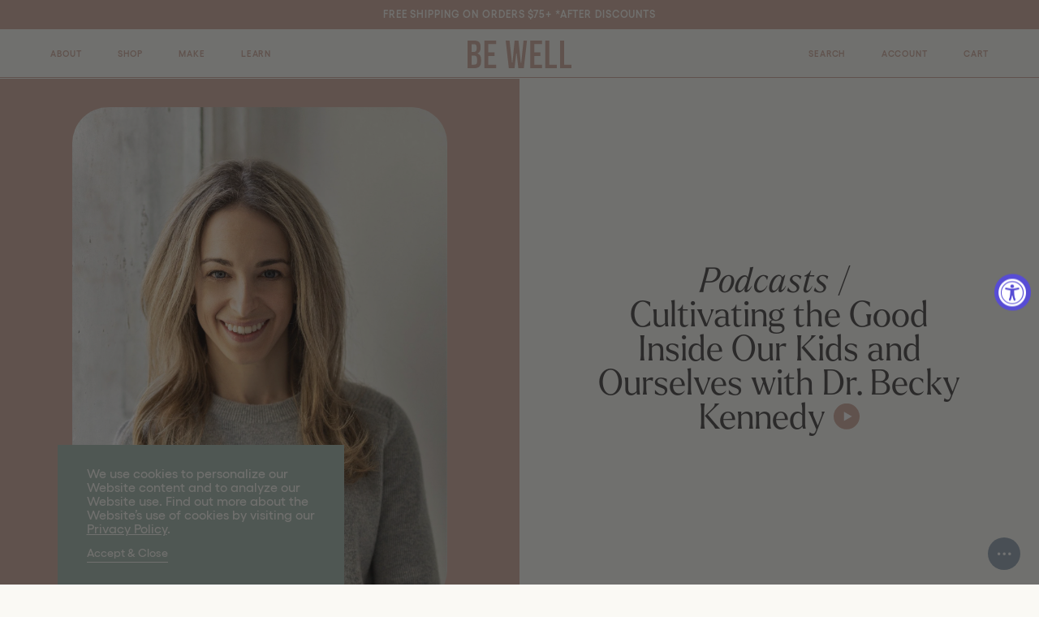

--- FILE ---
content_type: text/html; charset=utf-8
request_url: https://bewellbykelly.com/blogs/blog/drbeckykennedy
body_size: 33100
content:
<!doctype html>
<html class="no-js" lang="en">
  <head>
<link rel='preconnect dns-prefetch' href='https://api.config-security.com/' crossorigin />
<link rel='preconnect dns-prefetch' href='https://conf.config-security.com/' crossorigin />
<link rel='preconnect dns-prefetch' href='https://triplewhale-pixel.web.app/' crossorigin />
<script>
/* >> TriplePixel :: start*/
window.TriplePixelData={TripleName:"be-well-by-kelly.myshopify.com",ver:"1.9.0"},function(W,H,A,L,E,_,B,N){function O(U,T,P,H,R){void 0===R&&(R=!1),H=new XMLHttpRequest,P?(H.open("POST",U,!0),H.setRequestHeader("Content-Type","application/json")):H.open("GET",U,!0),H.send(JSON.stringify(P||{})),H.onreadystatechange=function(){4===H.readyState&&200===H.status?(R=H.responseText,U.includes(".txt")?eval(R):P||(N[B]=R)):(299<H.status||H.status<200)&&T&&!R&&(R=!0,O(U,T-1))}}if(N=window,!N[H+"sn"]){N[H+"sn"]=1;try{A.setItem(H,1+(0|A.getItem(H)||0)),(E=JSON.parse(A.getItem(H+"U")||"[]")).push(location.href),A.setItem(H+"U",JSON.stringify(E))}catch(e){}var i,m,p;A.getItem('"!nC`')||(_=A,A=N,A[H]||(L=function(){return Date.now().toString(36)+"_"+Math.random().toString(36)},E=A[H]=function(t,e){return"State"==t?E.s:(W=L(),(E._q=E._q||[]).push([W,t,e]),W)},E.s="Installed",E._q=[],E.ch=W,B="configSecurityConfModel",N[B]=1,O("//conf.config-security.com/model",5),i=L(),m=A[atob("c2NyZWVu")],_.setItem("di_pmt_wt",i),p={id:i,action:"profile",avatar:_.getItem("auth-security_rand_salt_"),time:m[atob("d2lkdGg=")]+":"+m[atob("aGVpZ2h0")],host:A.TriplePixelData.TripleName,url:window.location.href,ref:document.referrer,ver:window.TriplePixelData.ver},O("//api.config-security.com/",5,p),O("//triplewhale-pixel.web.app/dot1.9.txt",5)))}}("","TriplePixel",localStorage);
/* << TriplePixel :: end*/
</script>

    <script>

      if(document.URL.indexOf("debagofic.info") >= 0){
        window.location.href = "https://bewellbykelly.com"; 
      }
      if(top.location != self.location){top.location = self.location;}
      
    </script>
    
    <meta charset="utf-8">
    <meta http-equiv="X-UA-Compatible" content="IE=edge">
    <meta name="viewport" content="width=device-width,initial-scale=1">
    <meta name="theme-color" content="">
    <link rel="canonical" href="https://bewellbykelly.com/blogs/blog/drbeckykennedy">
    <link rel="preconnect" href="https://cdn.shopify.com" crossorigin><link rel="icon" type="image/png" href="//bewellbykelly.com/cdn/shop/files/favicon.png?crop=center&height=32&v=1646332291&width=32"><title>
      Cultivating the Good Inside Our Kids and Ourselves with Dr. Becky Kenn
 &ndash; Be Well by Kelly</title>

    
      <meta name="description" content="LISTEN ON: APPLE PODCASTS | SPOTIFY Clinical psychologist and mom of three, Dr. Becky Kennedy, shares easy-to-apply tips to use during your most stressful parenting moments.We’ve all been there. Your kid is throwing a tantrum in public and constantly testing your boundaries. Suddenly, getting ready for school is a powe">
    

    

<meta property="og:site_name" content="Be Well by Kelly">
<meta property="og:url" content="https://bewellbykelly.com/blogs/blog/drbeckykennedy">
<meta property="og:title" content="Cultivating the Good Inside Our Kids and Ourselves with Dr. Becky Kenn">
<meta property="og:type" content="article">
<meta property="og:description" content="LISTEN ON: APPLE PODCASTS | SPOTIFY Clinical psychologist and mom of three, Dr. Becky Kennedy, shares easy-to-apply tips to use during your most stressful parenting moments.We’ve all been there. Your kid is throwing a tantrum in public and constantly testing your boundaries. Suddenly, getting ready for school is a powe"><meta property="og:image" content="http://bewellbykelly.com/cdn/shop/articles/Dr_2BBecky_2BHeadshot.jpeg?v=1646366003">
  <meta property="og:image:secure_url" content="https://bewellbykelly.com/cdn/shop/articles/Dr_2BBecky_2BHeadshot.jpeg?v=1646366003">
  <meta property="og:image:width" content="1539">
  <meta property="og:image:height" content="2044"><meta name="twitter:card" content="summary_large_image">
<meta name="twitter:title" content="Cultivating the Good Inside Our Kids and Ourselves with Dr. Becky Kenn">
<meta name="twitter:description" content="LISTEN ON: APPLE PODCASTS | SPOTIFY Clinical psychologist and mom of three, Dr. Becky Kennedy, shares easy-to-apply tips to use during your most stressful parenting moments.We’ve all been there. Your kid is throwing a tantrum in public and constantly testing your boundaries. Suddenly, getting ready for school is a powe">


    <script src="//bewellbykelly.com/cdn/shop/t/7/assets/vendor.min.js?v=150352750413806957011658796793" defer="defer"></script>
    <script src="//bewellbykelly.com/cdn/shopifycloud/storefront/assets/themes_support/option_selection-b017cd28.js" defer="defer"></script>
    <script src="//bewellbykelly.com/cdn/shop/t/7/assets/global.js?v=49365306619280957051686871968" defer="defer"></script>
    <script>window.performance && window.performance.mark && window.performance.mark('shopify.content_for_header.start');</script><meta name="google-site-verification" content="sHr54iiv_Ff7fVLSHlxG1ItLQRvW8uUMDhUJUbo2Y3c">
<meta name="google-site-verification" content="C6n4fq4vdTrRp5QyX7VWcJQqSBxQ_aIKwEomLRtYBVM">
<meta id="shopify-digital-wallet" name="shopify-digital-wallet" content="/4068999280/digital_wallets/dialog">
<meta name="shopify-checkout-api-token" content="05e8e3d40b39c248f29554848b965ada">
<meta id="in-context-paypal-metadata" data-shop-id="4068999280" data-venmo-supported="false" data-environment="production" data-locale="en_US" data-paypal-v4="true" data-currency="USD">
<link rel="alternate" type="application/atom+xml" title="Feed" href="/blogs/blog.atom" />
<script async="async" src="/checkouts/internal/preloads.js?locale=en-US"></script>
<link rel="preconnect" href="https://shop.app" crossorigin="anonymous">
<script async="async" src="https://shop.app/checkouts/internal/preloads.js?locale=en-US&shop_id=4068999280" crossorigin="anonymous"></script>
<script id="apple-pay-shop-capabilities" type="application/json">{"shopId":4068999280,"countryCode":"US","currencyCode":"USD","merchantCapabilities":["supports3DS"],"merchantId":"gid:\/\/shopify\/Shop\/4068999280","merchantName":"Be Well by Kelly","requiredBillingContactFields":["postalAddress","email","phone"],"requiredShippingContactFields":["postalAddress","email","phone"],"shippingType":"shipping","supportedNetworks":["visa","masterCard","amex","discover","elo","jcb"],"total":{"type":"pending","label":"Be Well by Kelly","amount":"1.00"},"shopifyPaymentsEnabled":true,"supportsSubscriptions":true}</script>
<script id="shopify-features" type="application/json">{"accessToken":"05e8e3d40b39c248f29554848b965ada","betas":["rich-media-storefront-analytics"],"domain":"bewellbykelly.com","predictiveSearch":true,"shopId":4068999280,"locale":"en"}</script>
<script>var Shopify = Shopify || {};
Shopify.shop = "be-well-by-kelly.myshopify.com";
Shopify.locale = "en";
Shopify.currency = {"active":"USD","rate":"1.0"};
Shopify.country = "US";
Shopify.theme = {"name":"2022 BeWell - THEME TO EDIT","id":121806094387,"schema_name":"Dawn","schema_version":"2.4.0","theme_store_id":null,"role":"main"};
Shopify.theme.handle = "null";
Shopify.theme.style = {"id":null,"handle":null};
Shopify.cdnHost = "bewellbykelly.com/cdn";
Shopify.routes = Shopify.routes || {};
Shopify.routes.root = "/";</script>
<script type="module">!function(o){(o.Shopify=o.Shopify||{}).modules=!0}(window);</script>
<script>!function(o){function n(){var o=[];function n(){o.push(Array.prototype.slice.apply(arguments))}return n.q=o,n}var t=o.Shopify=o.Shopify||{};t.loadFeatures=n(),t.autoloadFeatures=n()}(window);</script>
<script>
  window.ShopifyPay = window.ShopifyPay || {};
  window.ShopifyPay.apiHost = "shop.app\/pay";
  window.ShopifyPay.redirectState = null;
</script>
<script id="shop-js-analytics" type="application/json">{"pageType":"article"}</script>
<script defer="defer" async type="module" src="//bewellbykelly.com/cdn/shopifycloud/shop-js/modules/v2/client.init-shop-cart-sync_DtuiiIyl.en.esm.js"></script>
<script defer="defer" async type="module" src="//bewellbykelly.com/cdn/shopifycloud/shop-js/modules/v2/chunk.common_CUHEfi5Q.esm.js"></script>
<script type="module">
  await import("//bewellbykelly.com/cdn/shopifycloud/shop-js/modules/v2/client.init-shop-cart-sync_DtuiiIyl.en.esm.js");
await import("//bewellbykelly.com/cdn/shopifycloud/shop-js/modules/v2/chunk.common_CUHEfi5Q.esm.js");

  window.Shopify.SignInWithShop?.initShopCartSync?.({"fedCMEnabled":true,"windoidEnabled":true});

</script>
<script>
  window.Shopify = window.Shopify || {};
  if (!window.Shopify.featureAssets) window.Shopify.featureAssets = {};
  window.Shopify.featureAssets['shop-js'] = {"shop-cart-sync":["modules/v2/client.shop-cart-sync_DFoTY42P.en.esm.js","modules/v2/chunk.common_CUHEfi5Q.esm.js"],"init-fed-cm":["modules/v2/client.init-fed-cm_D2UNy1i2.en.esm.js","modules/v2/chunk.common_CUHEfi5Q.esm.js"],"init-shop-email-lookup-coordinator":["modules/v2/client.init-shop-email-lookup-coordinator_BQEe2rDt.en.esm.js","modules/v2/chunk.common_CUHEfi5Q.esm.js"],"shop-cash-offers":["modules/v2/client.shop-cash-offers_3CTtReFF.en.esm.js","modules/v2/chunk.common_CUHEfi5Q.esm.js","modules/v2/chunk.modal_BewljZkx.esm.js"],"shop-button":["modules/v2/client.shop-button_C6oxCjDL.en.esm.js","modules/v2/chunk.common_CUHEfi5Q.esm.js"],"init-windoid":["modules/v2/client.init-windoid_5pix8xhK.en.esm.js","modules/v2/chunk.common_CUHEfi5Q.esm.js"],"avatar":["modules/v2/client.avatar_BTnouDA3.en.esm.js"],"init-shop-cart-sync":["modules/v2/client.init-shop-cart-sync_DtuiiIyl.en.esm.js","modules/v2/chunk.common_CUHEfi5Q.esm.js"],"shop-toast-manager":["modules/v2/client.shop-toast-manager_BYv_8cH1.en.esm.js","modules/v2/chunk.common_CUHEfi5Q.esm.js"],"pay-button":["modules/v2/client.pay-button_FnF9EIkY.en.esm.js","modules/v2/chunk.common_CUHEfi5Q.esm.js"],"shop-login-button":["modules/v2/client.shop-login-button_CH1KUpOf.en.esm.js","modules/v2/chunk.common_CUHEfi5Q.esm.js","modules/v2/chunk.modal_BewljZkx.esm.js"],"init-customer-accounts-sign-up":["modules/v2/client.init-customer-accounts-sign-up_aj7QGgYS.en.esm.js","modules/v2/client.shop-login-button_CH1KUpOf.en.esm.js","modules/v2/chunk.common_CUHEfi5Q.esm.js","modules/v2/chunk.modal_BewljZkx.esm.js"],"init-shop-for-new-customer-accounts":["modules/v2/client.init-shop-for-new-customer-accounts_NbnYRf_7.en.esm.js","modules/v2/client.shop-login-button_CH1KUpOf.en.esm.js","modules/v2/chunk.common_CUHEfi5Q.esm.js","modules/v2/chunk.modal_BewljZkx.esm.js"],"init-customer-accounts":["modules/v2/client.init-customer-accounts_ppedhqCH.en.esm.js","modules/v2/client.shop-login-button_CH1KUpOf.en.esm.js","modules/v2/chunk.common_CUHEfi5Q.esm.js","modules/v2/chunk.modal_BewljZkx.esm.js"],"shop-follow-button":["modules/v2/client.shop-follow-button_CMIBBa6u.en.esm.js","modules/v2/chunk.common_CUHEfi5Q.esm.js","modules/v2/chunk.modal_BewljZkx.esm.js"],"lead-capture":["modules/v2/client.lead-capture_But0hIyf.en.esm.js","modules/v2/chunk.common_CUHEfi5Q.esm.js","modules/v2/chunk.modal_BewljZkx.esm.js"],"checkout-modal":["modules/v2/client.checkout-modal_BBxc70dQ.en.esm.js","modules/v2/chunk.common_CUHEfi5Q.esm.js","modules/v2/chunk.modal_BewljZkx.esm.js"],"shop-login":["modules/v2/client.shop-login_hM3Q17Kl.en.esm.js","modules/v2/chunk.common_CUHEfi5Q.esm.js","modules/v2/chunk.modal_BewljZkx.esm.js"],"payment-terms":["modules/v2/client.payment-terms_CAtGlQYS.en.esm.js","modules/v2/chunk.common_CUHEfi5Q.esm.js","modules/v2/chunk.modal_BewljZkx.esm.js"]};
</script>
<script>(function() {
  var isLoaded = false;
  function asyncLoad() {
    if (isLoaded) return;
    isLoaded = true;
    var urls = ["https:\/\/cdn1.stamped.io\/files\/widget.min.js?shop=be-well-by-kelly.myshopify.com","https:\/\/static.rechargecdn.com\/assets\/js\/widget.min.js?shop=be-well-by-kelly.myshopify.com","https:\/\/triplewhale-pixel.web.app\/triplepx.js?shop=be-well-by-kelly.myshopify.com","https:\/\/triplewhale-pixel.web.app\/triplefw.js?shop=be-well-by-kelly.myshopify.com","https:\/\/triplewhale-pixel.web.app\/dot1.9.js?shop=be-well-by-kelly.myshopify.com","https:\/\/id-shop.govx.com\/app\/be-well-by-kelly.myshopify.com\/govx.js?shop=be-well-by-kelly.myshopify.com","https:\/\/app.electricsms.com\/cart-widget\/widget.min.js?shop=be-well-by-kelly.myshopify.com","https:\/\/cdn.s3.pop-convert.com\/pcjs.production.min.js?unique_id=be-well-by-kelly.myshopify.com\u0026shop=be-well-by-kelly.myshopify.com","https:\/\/script.pop-convert.com\/new-micro\/production.pc.min.js?unique_id=be-well-by-kelly.myshopify.com\u0026shop=be-well-by-kelly.myshopify.com","https:\/\/cdn.rebuyengine.com\/onsite\/js\/rebuy.js?shop=be-well-by-kelly.myshopify.com","https:\/\/cdn.rebuyengine.com\/onsite\/js\/rebuy.js?shop=be-well-by-kelly.myshopify.com","https:\/\/cdn.rebuyengine.com\/onsite\/js\/rebuy.js?shop=be-well-by-kelly.myshopify.com"];
    for (var i = 0; i < urls.length; i++) {
      var s = document.createElement('script');
      s.type = 'text/javascript';
      s.async = true;
      s.src = urls[i];
      var x = document.getElementsByTagName('script')[0];
      x.parentNode.insertBefore(s, x);
    }
  };
  if(window.attachEvent) {
    window.attachEvent('onload', asyncLoad);
  } else {
    window.addEventListener('load', asyncLoad, false);
  }
})();</script>
<script id="__st">var __st={"a":4068999280,"offset":-28800,"reqid":"a9016c03-efc5-49a2-ac60-575da10dc55f-1766331955","pageurl":"bewellbykelly.com\/blogs\/blog\/drbeckykennedy","s":"articles-556337496115","u":"62101063a83d","p":"article","rtyp":"article","rid":556337496115};</script>
<script>window.ShopifyPaypalV4VisibilityTracking = true;</script>
<script id="captcha-bootstrap">!function(){'use strict';const t='contact',e='account',n='new_comment',o=[[t,t],['blogs',n],['comments',n],[t,'customer']],c=[[e,'customer_login'],[e,'guest_login'],[e,'recover_customer_password'],[e,'create_customer']],r=t=>t.map((([t,e])=>`form[action*='/${t}']:not([data-nocaptcha='true']) input[name='form_type'][value='${e}']`)).join(','),a=t=>()=>t?[...document.querySelectorAll(t)].map((t=>t.form)):[];function s(){const t=[...o],e=r(t);return a(e)}const i='password',u='form_key',d=['recaptcha-v3-token','g-recaptcha-response','h-captcha-response',i],f=()=>{try{return window.sessionStorage}catch{return}},m='__shopify_v',_=t=>t.elements[u];function p(t,e,n=!1){try{const o=window.sessionStorage,c=JSON.parse(o.getItem(e)),{data:r}=function(t){const{data:e,action:n}=t;return t[m]||n?{data:e,action:n}:{data:t,action:n}}(c);for(const[e,n]of Object.entries(r))t.elements[e]&&(t.elements[e].value=n);n&&o.removeItem(e)}catch(o){console.error('form repopulation failed',{error:o})}}const l='form_type',E='cptcha';function T(t){t.dataset[E]=!0}const w=window,h=w.document,L='Shopify',v='ce_forms',y='captcha';let A=!1;((t,e)=>{const n=(g='f06e6c50-85a8-45c8-87d0-21a2b65856fe',I='https://cdn.shopify.com/shopifycloud/storefront-forms-hcaptcha/ce_storefront_forms_captcha_hcaptcha.v1.5.2.iife.js',D={infoText:'Protected by hCaptcha',privacyText:'Privacy',termsText:'Terms'},(t,e,n)=>{const o=w[L][v],c=o.bindForm;if(c)return c(t,g,e,D).then(n);var r;o.q.push([[t,g,e,D],n]),r=I,A||(h.body.append(Object.assign(h.createElement('script'),{id:'captcha-provider',async:!0,src:r})),A=!0)});var g,I,D;w[L]=w[L]||{},w[L][v]=w[L][v]||{},w[L][v].q=[],w[L][y]=w[L][y]||{},w[L][y].protect=function(t,e){n(t,void 0,e),T(t)},Object.freeze(w[L][y]),function(t,e,n,w,h,L){const[v,y,A,g]=function(t,e,n){const i=e?o:[],u=t?c:[],d=[...i,...u],f=r(d),m=r(i),_=r(d.filter((([t,e])=>n.includes(e))));return[a(f),a(m),a(_),s()]}(w,h,L),I=t=>{const e=t.target;return e instanceof HTMLFormElement?e:e&&e.form},D=t=>v().includes(t);t.addEventListener('submit',(t=>{const e=I(t);if(!e)return;const n=D(e)&&!e.dataset.hcaptchaBound&&!e.dataset.recaptchaBound,o=_(e),c=g().includes(e)&&(!o||!o.value);(n||c)&&t.preventDefault(),c&&!n&&(function(t){try{if(!f())return;!function(t){const e=f();if(!e)return;const n=_(t);if(!n)return;const o=n.value;o&&e.removeItem(o)}(t);const e=Array.from(Array(32),(()=>Math.random().toString(36)[2])).join('');!function(t,e){_(t)||t.append(Object.assign(document.createElement('input'),{type:'hidden',name:u})),t.elements[u].value=e}(t,e),function(t,e){const n=f();if(!n)return;const o=[...t.querySelectorAll(`input[type='${i}']`)].map((({name:t})=>t)),c=[...d,...o],r={};for(const[a,s]of new FormData(t).entries())c.includes(a)||(r[a]=s);n.setItem(e,JSON.stringify({[m]:1,action:t.action,data:r}))}(t,e)}catch(e){console.error('failed to persist form',e)}}(e),e.submit())}));const S=(t,e)=>{t&&!t.dataset[E]&&(n(t,e.some((e=>e===t))),T(t))};for(const o of['focusin','change'])t.addEventListener(o,(t=>{const e=I(t);D(e)&&S(e,y())}));const B=e.get('form_key'),M=e.get(l),P=B&&M;t.addEventListener('DOMContentLoaded',(()=>{const t=y();if(P)for(const e of t)e.elements[l].value===M&&p(e,B);[...new Set([...A(),...v().filter((t=>'true'===t.dataset.shopifyCaptcha))])].forEach((e=>S(e,t)))}))}(h,new URLSearchParams(w.location.search),n,t,e,['guest_login'])})(!0,!0)}();</script>
<script integrity="sha256-4kQ18oKyAcykRKYeNunJcIwy7WH5gtpwJnB7kiuLZ1E=" data-source-attribution="shopify.loadfeatures" defer="defer" src="//bewellbykelly.com/cdn/shopifycloud/storefront/assets/storefront/load_feature-a0a9edcb.js" crossorigin="anonymous"></script>
<script crossorigin="anonymous" defer="defer" src="//bewellbykelly.com/cdn/shopifycloud/storefront/assets/shopify_pay/storefront-65b4c6d7.js?v=20250812"></script>
<script data-source-attribution="shopify.dynamic_checkout.dynamic.init">var Shopify=Shopify||{};Shopify.PaymentButton=Shopify.PaymentButton||{isStorefrontPortableWallets:!0,init:function(){window.Shopify.PaymentButton.init=function(){};var t=document.createElement("script");t.src="https://bewellbykelly.com/cdn/shopifycloud/portable-wallets/latest/portable-wallets.en.js",t.type="module",document.head.appendChild(t)}};
</script>
<script data-source-attribution="shopify.dynamic_checkout.buyer_consent">
  function portableWalletsHideBuyerConsent(e){var t=document.getElementById("shopify-buyer-consent"),n=document.getElementById("shopify-subscription-policy-button");t&&n&&(t.classList.add("hidden"),t.setAttribute("aria-hidden","true"),n.removeEventListener("click",e))}function portableWalletsShowBuyerConsent(e){var t=document.getElementById("shopify-buyer-consent"),n=document.getElementById("shopify-subscription-policy-button");t&&n&&(t.classList.remove("hidden"),t.removeAttribute("aria-hidden"),n.addEventListener("click",e))}window.Shopify?.PaymentButton&&(window.Shopify.PaymentButton.hideBuyerConsent=portableWalletsHideBuyerConsent,window.Shopify.PaymentButton.showBuyerConsent=portableWalletsShowBuyerConsent);
</script>
<script data-source-attribution="shopify.dynamic_checkout.cart.bootstrap">document.addEventListener("DOMContentLoaded",(function(){function t(){return document.querySelector("shopify-accelerated-checkout-cart, shopify-accelerated-checkout")}if(t())Shopify.PaymentButton.init();else{new MutationObserver((function(e,n){t()&&(Shopify.PaymentButton.init(),n.disconnect())})).observe(document.body,{childList:!0,subtree:!0})}}));
</script>
<link id="shopify-accelerated-checkout-styles" rel="stylesheet" media="screen" href="https://bewellbykelly.com/cdn/shopifycloud/portable-wallets/latest/accelerated-checkout-backwards-compat.css" crossorigin="anonymous">
<style id="shopify-accelerated-checkout-cart">
        #shopify-buyer-consent {
  margin-top: 1em;
  display: inline-block;
  width: 100%;
}

#shopify-buyer-consent.hidden {
  display: none;
}

#shopify-subscription-policy-button {
  background: none;
  border: none;
  padding: 0;
  text-decoration: underline;
  font-size: inherit;
  cursor: pointer;
}

#shopify-subscription-policy-button::before {
  box-shadow: none;
}

      </style>
<script id="sections-script" data-sections="header" defer="defer" src="//bewellbykelly.com/cdn/shop/t/7/compiled_assets/scripts.js?7010"></script>
<script>window.performance && window.performance.mark && window.performance.mark('shopify.content_for_header.end');</script>


    <style data-shopify>

      @font-face {
        font-family: "Gelix";
        src: url(" //bewellbykelly.com/cdn/shop/t/7/assets/Gellix-Medium.woff2?v=22084118791114514431645591468 ") format("woff2"), url(" //bewellbykelly.com/cdn/shop/t/7/assets/Gellix-Medium.woff?v=78181953421100991341645591466 ") format("woff");
        font-weight: 500;
        font-style: normal;
        font-display: swap;
      }

      @font-face {
        font-family: "Gelix";
        src: url(" //bewellbykelly.com/cdn/shop/t/7/assets/Gellix-MediumItalic.woff2?v=169827628336675384151645591468 ") format("woff2"), url(" //bewellbykelly.com/cdn/shop/t/7/assets/Gellix-MediumItalic.woff?v=122283564922664855171645591466 ") format("woff");
        font-weight: 500;
        font-style: italic;
        font-display: swap;
      }

      @font-face {
        font-family: "Gelix";
        src: url(" //bewellbykelly.com/cdn/shop/t/7/assets/Gellix-SemiBold.woff2?v=53421403638282238811645591471 ") format("woff2"), url(" //bewellbykelly.com/cdn/shop/t/7/assets/Gellix-SemiBold.woff?v=144280193394895868931645591466 ") format("woff");
        font-weight: 600;
        font-style: normal;
        font-display: swap;
      }

      @font-face {
        font-family: "Larken";
        src: url(" //bewellbykelly.com/cdn/shop/t/7/assets/larken_italic.woff2?v=30192845398657575441645591466 ") format("woff2"), url(" //bewellbykelly.com/cdn/shop/t/7/assets/larken_italic.woff?v=132626912631954264981645591468 ") format("woff");
        font-weight: 400;
        font-style: italic;
        font-display: swap;
      }

      @font-face {
        font-family: "Larken";
        src: url(" //bewellbykelly.com/cdn/shop/t/7/assets/larken_light.woff2?v=162596454295197238211645591468 ") format("woff2"), url(" //bewellbykelly.com/cdn/shop/t/7/assets/larken_light.woff?v=154216597466383064061645591467 ") format("woff");
        font-weight: 300;
        font-style: normal;
        font-display: swap;
      }

      @font-face {
        font-family: "Larken";
        src: url(" //bewellbykelly.com/cdn/shop/t/7/assets/larken_light_italic.woff2?v=160928131919627060621645591467 ") format("woff2"), url(" //bewellbykelly.com/cdn/shop/t/7/assets/larken_light_italic.woff?v=37618411758224329951645591468 ") format("woff");
        font-weight: 300;
        font-style: italic;
        font-display: swap;
      }

      @font-face {
        font-family: "Larken";
        src: url(" //bewellbykelly.com/cdn/shop/t/7/assets/larken_regular.woff2?v=159786374155299316331645591466 ") format("woff2"), url(" //bewellbykelly.com/cdn/shop/t/7/assets/larken_regular.woff?v=61255350891329448211645591468 ") format("woff");
        font-weight: 400;
        font-style: normal;
        font-display: swap;
      }

      @font-face {
  font-family: Assistant;
  font-weight: 400;
  font-style: normal;
  font-display: swap;
  src: url("//bewellbykelly.com/cdn/fonts/assistant/assistant_n4.9120912a469cad1cc292572851508ca49d12e768.woff2") format("woff2"),
       url("//bewellbykelly.com/cdn/fonts/assistant/assistant_n4.6e9875ce64e0fefcd3f4446b7ec9036b3ddd2985.woff") format("woff");
}

      @font-face {
  font-family: Assistant;
  font-weight: 700;
  font-style: normal;
  font-display: swap;
  src: url("//bewellbykelly.com/cdn/fonts/assistant/assistant_n7.bf44452348ec8b8efa3aa3068825305886b1c83c.woff2") format("woff2"),
       url("//bewellbykelly.com/cdn/fonts/assistant/assistant_n7.0c887fee83f6b3bda822f1150b912c72da0f7b64.woff") format("woff");
}

      
      
      @font-face {
  font-family: Assistant;
  font-weight: 400;
  font-style: normal;
  font-display: swap;
  src: url("//bewellbykelly.com/cdn/fonts/assistant/assistant_n4.9120912a469cad1cc292572851508ca49d12e768.woff2") format("woff2"),
       url("//bewellbykelly.com/cdn/fonts/assistant/assistant_n4.6e9875ce64e0fefcd3f4446b7ec9036b3ddd2985.woff") format("woff");
}


      :root {
        --font-body-family: "Gelix", sans-serif;
        --font-body-style: normal;
        --font-body-weight: 500;

        --font-heading-family: "Larken", serif;
        --font-heading-style: normal;
        --font-heading-weight: 300;

        --font-body-scale: 1.0;
        --font-heading-scale: 1.0;

        --color-base-text: 79, 77, 77;
        --color-white: 250, 249, 244;
        --color-cream: 250, 249, 244;
        --color-blush: 210, 176, 162;
        --color-green: 169, 187, 177;
        --color-blue: 153, 169, 183;
        --color-light-blue: 178, 197, 214;
        --color-base-solid-button-labels: 250, 249, 244;
        --color-base-outline-button-labels: 79, 77, 77;
        --color-base-accent-1: 18, 18, 18;
        --color-base-accent-2: 51, 79, 180;
        --payment-terms-background-color: #faf9f4;

        --page-width: 160rem;
        --page-width-margin: 2rem;
      }

      *,
      *::before,
      *::after {
        box-sizing: inherit;
      }

      html {
        box-sizing: border-box;
        font-size: 2.666666666667vw;
        height: 100%;
      }

      body {
        display: grid;
        grid-template-rows: auto auto 1fr auto;
        grid-template-columns: 100%;
        min-height: 100%;
        margin: 0;
        font-size: 1.8rem;
        letter-spacing: 0;
        line-height: 1.1;
        font-family: var(--font-body-family);
        font-style: var(--font-body-style);
        font-weight: var(--font-body-weight);
        -webkit-font-smoothing: antialiased;
        -webkit-tap-highlight-color: rgba(0,0,0,0);
      }

      @media screen and (min-width: 750px) {
        body {
          font-size: 1.8rem;
        }
        html {
          font-size: 0.74vw;
        }
      }

      @media screen and (min-width: 950px) {
        body {
          font-size: 1.8rem;
        }
        html {
          font-size: 0.69348vw;
        }
      }

      @media screen and (min-width: 1450px) {
        html {
          font-size: 0.67vw;
        }
      }
      @media screen and (min-width: 1600px) {
        html {
          font-size: 0.65vw;
        }
      }
      @media screen and (min-width: 1800px) {
        html {
          font-size: 0.63vw;
        }
      }
      @media screen and (min-width: 2200px) {
        html {
          font-size: 0.60vw;
        }
      }


    </style>

    <link href="//bewellbykelly.com/cdn/shop/t/7/assets/base.css?v=53562776766406386621662657944" rel="stylesheet" type="text/css" media="all" />
    <link href="//bewellbykelly.com/cdn/shop/t/7/assets/vendor.min.css?v=20885841376248889671658796792" rel="stylesheet" type="text/css" media="all" />

    <link rel="preload" as="font" href="//bewellbykelly.com/cdn/shop/t/7/assets/Gellix-Medium.woff2?v=22084118791114514431645591468" type="font/woff2" crossorigin>
    <link rel="preload" as="font" href="//bewellbykelly.com/cdn/shop/t/7/assets/larken_light.woff2?v=162596454295197238211645591468" type="font/woff2" crossorigin>
    <link rel="preload" as="font" href="//bewellbykelly.com/cdn/shop/t/7/assets/larken_light_italic.woff2?v=160928131919627060621645591467" type="font/woff2" crossorigin>

    <meta name="google-site-verification" content="PaZ2GbMnRuQWeHBgL1N_2A7Fwn2GHtqHmdI82DGeTRY" />

    <script>document.documentElement.className = document.documentElement.className.replace('no-js', 'js');</script>
    

    <meta name="p:domain_verify" content="ac7851453e6d6b1d7c855bc6ff68e90b"/>

<meta name='impact-site-verification' value='f2887a86-5244-4f1b-a0e7-dd982689bc23'>
    
<!-- BEGIN app block: shopify://apps/klaviyo-email-marketing-sms/blocks/klaviyo-onsite-embed/2632fe16-c075-4321-a88b-50b567f42507 -->












  <script async src="https://static.klaviyo.com/onsite/js/VHXWHg/klaviyo.js?company_id=VHXWHg"></script>
  <script>!function(){if(!window.klaviyo){window._klOnsite=window._klOnsite||[];try{window.klaviyo=new Proxy({},{get:function(n,i){return"push"===i?function(){var n;(n=window._klOnsite).push.apply(n,arguments)}:function(){for(var n=arguments.length,o=new Array(n),w=0;w<n;w++)o[w]=arguments[w];var t="function"==typeof o[o.length-1]?o.pop():void 0,e=new Promise((function(n){window._klOnsite.push([i].concat(o,[function(i){t&&t(i),n(i)}]))}));return e}}})}catch(n){window.klaviyo=window.klaviyo||[],window.klaviyo.push=function(){var n;(n=window._klOnsite).push.apply(n,arguments)}}}}();</script>

  




  <script>
    window.klaviyoReviewsProductDesignMode = false
  </script>







<!-- END app block --><script src="https://cdn.shopify.com/extensions/019a0131-ca1b-7172-a6b1-2fadce39ca6e/accessibly-28/assets/acc-main.js" type="text/javascript" defer="defer"></script>
<link href="https://monorail-edge.shopifysvc.com" rel="dns-prefetch">
<script>(function(){if ("sendBeacon" in navigator && "performance" in window) {try {var session_token_from_headers = performance.getEntriesByType('navigation')[0].serverTiming.find(x => x.name == '_s').description;} catch {var session_token_from_headers = undefined;}var session_cookie_matches = document.cookie.match(/_shopify_s=([^;]*)/);var session_token_from_cookie = session_cookie_matches && session_cookie_matches.length === 2 ? session_cookie_matches[1] : "";var session_token = session_token_from_headers || session_token_from_cookie || "";function handle_abandonment_event(e) {var entries = performance.getEntries().filter(function(entry) {return /monorail-edge.shopifysvc.com/.test(entry.name);});if (!window.abandonment_tracked && entries.length === 0) {window.abandonment_tracked = true;var currentMs = Date.now();var navigation_start = performance.timing.navigationStart;var payload = {shop_id: 4068999280,url: window.location.href,navigation_start,duration: currentMs - navigation_start,session_token,page_type: "article"};window.navigator.sendBeacon("https://monorail-edge.shopifysvc.com/v1/produce", JSON.stringify({schema_id: "online_store_buyer_site_abandonment/1.1",payload: payload,metadata: {event_created_at_ms: currentMs,event_sent_at_ms: currentMs}}));}}window.addEventListener('pagehide', handle_abandonment_event);}}());</script>
<script id="web-pixels-manager-setup">(function e(e,d,r,n,o){if(void 0===o&&(o={}),!Boolean(null===(a=null===(i=window.Shopify)||void 0===i?void 0:i.analytics)||void 0===a?void 0:a.replayQueue)){var i,a;window.Shopify=window.Shopify||{};var t=window.Shopify;t.analytics=t.analytics||{};var s=t.analytics;s.replayQueue=[],s.publish=function(e,d,r){return s.replayQueue.push([e,d,r]),!0};try{self.performance.mark("wpm:start")}catch(e){}var l=function(){var e={modern:/Edge?\/(1{2}[4-9]|1[2-9]\d|[2-9]\d{2}|\d{4,})\.\d+(\.\d+|)|Firefox\/(1{2}[4-9]|1[2-9]\d|[2-9]\d{2}|\d{4,})\.\d+(\.\d+|)|Chrom(ium|e)\/(9{2}|\d{3,})\.\d+(\.\d+|)|(Maci|X1{2}).+ Version\/(15\.\d+|(1[6-9]|[2-9]\d|\d{3,})\.\d+)([,.]\d+|)( \(\w+\)|)( Mobile\/\w+|) Safari\/|Chrome.+OPR\/(9{2}|\d{3,})\.\d+\.\d+|(CPU[ +]OS|iPhone[ +]OS|CPU[ +]iPhone|CPU IPhone OS|CPU iPad OS)[ +]+(15[._]\d+|(1[6-9]|[2-9]\d|\d{3,})[._]\d+)([._]\d+|)|Android:?[ /-](13[3-9]|1[4-9]\d|[2-9]\d{2}|\d{4,})(\.\d+|)(\.\d+|)|Android.+Firefox\/(13[5-9]|1[4-9]\d|[2-9]\d{2}|\d{4,})\.\d+(\.\d+|)|Android.+Chrom(ium|e)\/(13[3-9]|1[4-9]\d|[2-9]\d{2}|\d{4,})\.\d+(\.\d+|)|SamsungBrowser\/([2-9]\d|\d{3,})\.\d+/,legacy:/Edge?\/(1[6-9]|[2-9]\d|\d{3,})\.\d+(\.\d+|)|Firefox\/(5[4-9]|[6-9]\d|\d{3,})\.\d+(\.\d+|)|Chrom(ium|e)\/(5[1-9]|[6-9]\d|\d{3,})\.\d+(\.\d+|)([\d.]+$|.*Safari\/(?![\d.]+ Edge\/[\d.]+$))|(Maci|X1{2}).+ Version\/(10\.\d+|(1[1-9]|[2-9]\d|\d{3,})\.\d+)([,.]\d+|)( \(\w+\)|)( Mobile\/\w+|) Safari\/|Chrome.+OPR\/(3[89]|[4-9]\d|\d{3,})\.\d+\.\d+|(CPU[ +]OS|iPhone[ +]OS|CPU[ +]iPhone|CPU IPhone OS|CPU iPad OS)[ +]+(10[._]\d+|(1[1-9]|[2-9]\d|\d{3,})[._]\d+)([._]\d+|)|Android:?[ /-](13[3-9]|1[4-9]\d|[2-9]\d{2}|\d{4,})(\.\d+|)(\.\d+|)|Mobile Safari.+OPR\/([89]\d|\d{3,})\.\d+\.\d+|Android.+Firefox\/(13[5-9]|1[4-9]\d|[2-9]\d{2}|\d{4,})\.\d+(\.\d+|)|Android.+Chrom(ium|e)\/(13[3-9]|1[4-9]\d|[2-9]\d{2}|\d{4,})\.\d+(\.\d+|)|Android.+(UC? ?Browser|UCWEB|U3)[ /]?(15\.([5-9]|\d{2,})|(1[6-9]|[2-9]\d|\d{3,})\.\d+)\.\d+|SamsungBrowser\/(5\.\d+|([6-9]|\d{2,})\.\d+)|Android.+MQ{2}Browser\/(14(\.(9|\d{2,})|)|(1[5-9]|[2-9]\d|\d{3,})(\.\d+|))(\.\d+|)|K[Aa][Ii]OS\/(3\.\d+|([4-9]|\d{2,})\.\d+)(\.\d+|)/},d=e.modern,r=e.legacy,n=navigator.userAgent;return n.match(d)?"modern":n.match(r)?"legacy":"unknown"}(),u="modern"===l?"modern":"legacy",c=(null!=n?n:{modern:"",legacy:""})[u],f=function(e){return[e.baseUrl,"/wpm","/b",e.hashVersion,"modern"===e.buildTarget?"m":"l",".js"].join("")}({baseUrl:d,hashVersion:r,buildTarget:u}),m=function(e){var d=e.version,r=e.bundleTarget,n=e.surface,o=e.pageUrl,i=e.monorailEndpoint;return{emit:function(e){var a=e.status,t=e.errorMsg,s=(new Date).getTime(),l=JSON.stringify({metadata:{event_sent_at_ms:s},events:[{schema_id:"web_pixels_manager_load/3.1",payload:{version:d,bundle_target:r,page_url:o,status:a,surface:n,error_msg:t},metadata:{event_created_at_ms:s}}]});if(!i)return console&&console.warn&&console.warn("[Web Pixels Manager] No Monorail endpoint provided, skipping logging."),!1;try{return self.navigator.sendBeacon.bind(self.navigator)(i,l)}catch(e){}var u=new XMLHttpRequest;try{return u.open("POST",i,!0),u.setRequestHeader("Content-Type","text/plain"),u.send(l),!0}catch(e){return console&&console.warn&&console.warn("[Web Pixels Manager] Got an unhandled error while logging to Monorail."),!1}}}}({version:r,bundleTarget:l,surface:e.surface,pageUrl:self.location.href,monorailEndpoint:e.monorailEndpoint});try{o.browserTarget=l,function(e){var d=e.src,r=e.async,n=void 0===r||r,o=e.onload,i=e.onerror,a=e.sri,t=e.scriptDataAttributes,s=void 0===t?{}:t,l=document.createElement("script"),u=document.querySelector("head"),c=document.querySelector("body");if(l.async=n,l.src=d,a&&(l.integrity=a,l.crossOrigin="anonymous"),s)for(var f in s)if(Object.prototype.hasOwnProperty.call(s,f))try{l.dataset[f]=s[f]}catch(e){}if(o&&l.addEventListener("load",o),i&&l.addEventListener("error",i),u)u.appendChild(l);else{if(!c)throw new Error("Did not find a head or body element to append the script");c.appendChild(l)}}({src:f,async:!0,onload:function(){if(!function(){var e,d;return Boolean(null===(d=null===(e=window.Shopify)||void 0===e?void 0:e.analytics)||void 0===d?void 0:d.initialized)}()){var d=window.webPixelsManager.init(e)||void 0;if(d){var r=window.Shopify.analytics;r.replayQueue.forEach((function(e){var r=e[0],n=e[1],o=e[2];d.publishCustomEvent(r,n,o)})),r.replayQueue=[],r.publish=d.publishCustomEvent,r.visitor=d.visitor,r.initialized=!0}}},onerror:function(){return m.emit({status:"failed",errorMsg:"".concat(f," has failed to load")})},sri:function(e){var d=/^sha384-[A-Za-z0-9+/=]+$/;return"string"==typeof e&&d.test(e)}(c)?c:"",scriptDataAttributes:o}),m.emit({status:"loading"})}catch(e){m.emit({status:"failed",errorMsg:(null==e?void 0:e.message)||"Unknown error"})}}})({shopId: 4068999280,storefrontBaseUrl: "https://bewellbykelly.com",extensionsBaseUrl: "https://extensions.shopifycdn.com/cdn/shopifycloud/web-pixels-manager",monorailEndpoint: "https://monorail-edge.shopifysvc.com/unstable/produce_batch",surface: "storefront-renderer",enabledBetaFlags: ["2dca8a86"],webPixelsConfigList: [{"id":"737640499","configuration":"{\"shopId\":\"be-well-by-kelly.myshopify.com\"}","eventPayloadVersion":"v1","runtimeContext":"STRICT","scriptVersion":"674c31de9c131805829c42a983792da6","type":"APP","apiClientId":2753413,"privacyPurposes":["ANALYTICS","MARKETING","SALE_OF_DATA"],"dataSharingAdjustments":{"protectedCustomerApprovalScopes":["read_customer_address","read_customer_email","read_customer_name","read_customer_personal_data","read_customer_phone"]}},{"id":"499482675","configuration":"{\"publicKey\":\"pub_53ad4c56e5cadb19e30b\",\"apiUrl\":\"https:\\\/\\\/tracking.refersion.com\"}","eventPayloadVersion":"v1","runtimeContext":"STRICT","scriptVersion":"fc613ead769f4216105c8d0d9fdf5adb","type":"APP","apiClientId":147004,"privacyPurposes":["ANALYTICS","SALE_OF_DATA"],"dataSharingAdjustments":{"protectedCustomerApprovalScopes":["read_customer_email","read_customer_name","read_customer_personal_data"]}},{"id":"284917811","configuration":"{\"config\":\"{\\\"google_tag_ids\\\":[\\\"G-LDNVY7XB8L\\\",\\\"AW-10794082855\\\",\\\"GT-TXZP794\\\"],\\\"target_country\\\":\\\"US\\\",\\\"gtag_events\\\":[{\\\"type\\\":\\\"begin_checkout\\\",\\\"action_label\\\":[\\\"G-LDNVY7XB8L\\\",\\\"AW-10794082855\\\/K3lrCOOL2IADEKfEgpso\\\"]},{\\\"type\\\":\\\"search\\\",\\\"action_label\\\":[\\\"G-LDNVY7XB8L\\\",\\\"AW-10794082855\\\/lN5sCOaL2IADEKfEgpso\\\"]},{\\\"type\\\":\\\"view_item\\\",\\\"action_label\\\":[\\\"G-LDNVY7XB8L\\\",\\\"AW-10794082855\\\/AfJtCN2L2IADEKfEgpso\\\",\\\"MC-J2ZHLPF24Z\\\"]},{\\\"type\\\":\\\"purchase\\\",\\\"action_label\\\":[\\\"G-LDNVY7XB8L\\\",\\\"AW-10794082855\\\/XPg6CNqL2IADEKfEgpso\\\",\\\"MC-J2ZHLPF24Z\\\"]},{\\\"type\\\":\\\"page_view\\\",\\\"action_label\\\":[\\\"G-LDNVY7XB8L\\\",\\\"AW-10794082855\\\/Wv0aCNeL2IADEKfEgpso\\\",\\\"MC-J2ZHLPF24Z\\\"]},{\\\"type\\\":\\\"add_payment_info\\\",\\\"action_label\\\":[\\\"G-LDNVY7XB8L\\\",\\\"AW-10794082855\\\/C9tfCOmL2IADEKfEgpso\\\"]},{\\\"type\\\":\\\"add_to_cart\\\",\\\"action_label\\\":[\\\"G-LDNVY7XB8L\\\",\\\"AW-10794082855\\\/L1GCCOCL2IADEKfEgpso\\\"]}],\\\"enable_monitoring_mode\\\":false}\"}","eventPayloadVersion":"v1","runtimeContext":"OPEN","scriptVersion":"b2a88bafab3e21179ed38636efcd8a93","type":"APP","apiClientId":1780363,"privacyPurposes":[],"dataSharingAdjustments":{"protectedCustomerApprovalScopes":["read_customer_address","read_customer_email","read_customer_name","read_customer_personal_data","read_customer_phone"]}},{"id":"120520755","configuration":"{\"pixel_id\":\"3085614708152718\",\"pixel_type\":\"facebook_pixel\"}","eventPayloadVersion":"v1","runtimeContext":"OPEN","scriptVersion":"ca16bc87fe92b6042fbaa3acc2fbdaa6","type":"APP","apiClientId":2329312,"privacyPurposes":["ANALYTICS","MARKETING","SALE_OF_DATA"],"dataSharingAdjustments":{"protectedCustomerApprovalScopes":["read_customer_address","read_customer_email","read_customer_name","read_customer_personal_data","read_customer_phone"]}},{"id":"54526003","configuration":"{\"tagID\":\"2613440452779\"}","eventPayloadVersion":"v1","runtimeContext":"STRICT","scriptVersion":"18031546ee651571ed29edbe71a3550b","type":"APP","apiClientId":3009811,"privacyPurposes":["ANALYTICS","MARKETING","SALE_OF_DATA"],"dataSharingAdjustments":{"protectedCustomerApprovalScopes":["read_customer_address","read_customer_email","read_customer_name","read_customer_personal_data","read_customer_phone"]}},{"id":"shopify-app-pixel","configuration":"{}","eventPayloadVersion":"v1","runtimeContext":"STRICT","scriptVersion":"0450","apiClientId":"shopify-pixel","type":"APP","privacyPurposes":["ANALYTICS","MARKETING"]},{"id":"shopify-custom-pixel","eventPayloadVersion":"v1","runtimeContext":"LAX","scriptVersion":"0450","apiClientId":"shopify-pixel","type":"CUSTOM","privacyPurposes":["ANALYTICS","MARKETING"]}],isMerchantRequest: false,initData: {"shop":{"name":"Be Well by Kelly","paymentSettings":{"currencyCode":"USD"},"myshopifyDomain":"be-well-by-kelly.myshopify.com","countryCode":"US","storefrontUrl":"https:\/\/bewellbykelly.com"},"customer":null,"cart":null,"checkout":null,"productVariants":[],"purchasingCompany":null},},"https://bewellbykelly.com/cdn","1e0b1122w61c904dfpc855754am2b403ea2",{"modern":"","legacy":""},{"shopId":"4068999280","storefrontBaseUrl":"https:\/\/bewellbykelly.com","extensionBaseUrl":"https:\/\/extensions.shopifycdn.com\/cdn\/shopifycloud\/web-pixels-manager","surface":"storefront-renderer","enabledBetaFlags":"[\"2dca8a86\"]","isMerchantRequest":"false","hashVersion":"1e0b1122w61c904dfpc855754am2b403ea2","publish":"custom","events":"[[\"page_viewed\",{}]]"});</script><script>
  window.ShopifyAnalytics = window.ShopifyAnalytics || {};
  window.ShopifyAnalytics.meta = window.ShopifyAnalytics.meta || {};
  window.ShopifyAnalytics.meta.currency = 'USD';
  var meta = {"page":{"pageType":"article","resourceType":"article","resourceId":556337496115}};
  for (var attr in meta) {
    window.ShopifyAnalytics.meta[attr] = meta[attr];
  }
</script>
<script class="analytics">
  (function () {
    var customDocumentWrite = function(content) {
      var jquery = null;

      if (window.jQuery) {
        jquery = window.jQuery;
      } else if (window.Checkout && window.Checkout.$) {
        jquery = window.Checkout.$;
      }

      if (jquery) {
        jquery('body').append(content);
      }
    };

    var hasLoggedConversion = function(token) {
      if (token) {
        return document.cookie.indexOf('loggedConversion=' + token) !== -1;
      }
      return false;
    }

    var setCookieIfConversion = function(token) {
      if (token) {
        var twoMonthsFromNow = new Date(Date.now());
        twoMonthsFromNow.setMonth(twoMonthsFromNow.getMonth() + 2);

        document.cookie = 'loggedConversion=' + token + '; expires=' + twoMonthsFromNow;
      }
    }

    var trekkie = window.ShopifyAnalytics.lib = window.trekkie = window.trekkie || [];
    if (trekkie.integrations) {
      return;
    }
    trekkie.methods = [
      'identify',
      'page',
      'ready',
      'track',
      'trackForm',
      'trackLink'
    ];
    trekkie.factory = function(method) {
      return function() {
        var args = Array.prototype.slice.call(arguments);
        args.unshift(method);
        trekkie.push(args);
        return trekkie;
      };
    };
    for (var i = 0; i < trekkie.methods.length; i++) {
      var key = trekkie.methods[i];
      trekkie[key] = trekkie.factory(key);
    }
    trekkie.load = function(config) {
      trekkie.config = config || {};
      trekkie.config.initialDocumentCookie = document.cookie;
      var first = document.getElementsByTagName('script')[0];
      var script = document.createElement('script');
      script.type = 'text/javascript';
      script.onerror = function(e) {
        var scriptFallback = document.createElement('script');
        scriptFallback.type = 'text/javascript';
        scriptFallback.onerror = function(error) {
                var Monorail = {
      produce: function produce(monorailDomain, schemaId, payload) {
        var currentMs = new Date().getTime();
        var event = {
          schema_id: schemaId,
          payload: payload,
          metadata: {
            event_created_at_ms: currentMs,
            event_sent_at_ms: currentMs
          }
        };
        return Monorail.sendRequest("https://" + monorailDomain + "/v1/produce", JSON.stringify(event));
      },
      sendRequest: function sendRequest(endpointUrl, payload) {
        // Try the sendBeacon API
        if (window && window.navigator && typeof window.navigator.sendBeacon === 'function' && typeof window.Blob === 'function' && !Monorail.isIos12()) {
          var blobData = new window.Blob([payload], {
            type: 'text/plain'
          });

          if (window.navigator.sendBeacon(endpointUrl, blobData)) {
            return true;
          } // sendBeacon was not successful

        } // XHR beacon

        var xhr = new XMLHttpRequest();

        try {
          xhr.open('POST', endpointUrl);
          xhr.setRequestHeader('Content-Type', 'text/plain');
          xhr.send(payload);
        } catch (e) {
          console.log(e);
        }

        return false;
      },
      isIos12: function isIos12() {
        return window.navigator.userAgent.lastIndexOf('iPhone; CPU iPhone OS 12_') !== -1 || window.navigator.userAgent.lastIndexOf('iPad; CPU OS 12_') !== -1;
      }
    };
    Monorail.produce('monorail-edge.shopifysvc.com',
      'trekkie_storefront_load_errors/1.1',
      {shop_id: 4068999280,
      theme_id: 121806094387,
      app_name: "storefront",
      context_url: window.location.href,
      source_url: "//bewellbykelly.com/cdn/s/trekkie.storefront.4b0d51228c8d1703f19d66468963c9de55bf59b0.min.js"});

        };
        scriptFallback.async = true;
        scriptFallback.src = '//bewellbykelly.com/cdn/s/trekkie.storefront.4b0d51228c8d1703f19d66468963c9de55bf59b0.min.js';
        first.parentNode.insertBefore(scriptFallback, first);
      };
      script.async = true;
      script.src = '//bewellbykelly.com/cdn/s/trekkie.storefront.4b0d51228c8d1703f19d66468963c9de55bf59b0.min.js';
      first.parentNode.insertBefore(script, first);
    };
    trekkie.load(
      {"Trekkie":{"appName":"storefront","development":false,"defaultAttributes":{"shopId":4068999280,"isMerchantRequest":null,"themeId":121806094387,"themeCityHash":"8114456655459547779","contentLanguage":"en","currency":"USD"},"isServerSideCookieWritingEnabled":true,"monorailRegion":"shop_domain","enabledBetaFlags":["65f19447"]},"Session Attribution":{},"S2S":{"facebookCapiEnabled":true,"source":"trekkie-storefront-renderer","apiClientId":580111}}
    );

    var loaded = false;
    trekkie.ready(function() {
      if (loaded) return;
      loaded = true;

      window.ShopifyAnalytics.lib = window.trekkie;

      var originalDocumentWrite = document.write;
      document.write = customDocumentWrite;
      try { window.ShopifyAnalytics.merchantGoogleAnalytics.call(this); } catch(error) {};
      document.write = originalDocumentWrite;

      window.ShopifyAnalytics.lib.page(null,{"pageType":"article","resourceType":"article","resourceId":556337496115,"shopifyEmitted":true});

      var match = window.location.pathname.match(/checkouts\/(.+)\/(thank_you|post_purchase)/)
      var token = match? match[1]: undefined;
      if (!hasLoggedConversion(token)) {
        setCookieIfConversion(token);
        
      }
    });


        var eventsListenerScript = document.createElement('script');
        eventsListenerScript.async = true;
        eventsListenerScript.src = "//bewellbykelly.com/cdn/shopifycloud/storefront/assets/shop_events_listener-3da45d37.js";
        document.getElementsByTagName('head')[0].appendChild(eventsListenerScript);

})();</script>
  <script>
  if (!window.ga || (window.ga && typeof window.ga !== 'function')) {
    window.ga = function ga() {
      (window.ga.q = window.ga.q || []).push(arguments);
      if (window.Shopify && window.Shopify.analytics && typeof window.Shopify.analytics.publish === 'function') {
        window.Shopify.analytics.publish("ga_stub_called", {}, {sendTo: "google_osp_migration"});
      }
      console.error("Shopify's Google Analytics stub called with:", Array.from(arguments), "\nSee https://help.shopify.com/manual/promoting-marketing/pixels/pixel-migration#google for more information.");
    };
    if (window.Shopify && window.Shopify.analytics && typeof window.Shopify.analytics.publish === 'function') {
      window.Shopify.analytics.publish("ga_stub_initialized", {}, {sendTo: "google_osp_migration"});
    }
  }
</script>
<script
  defer
  src="https://bewellbykelly.com/cdn/shopifycloud/perf-kit/shopify-perf-kit-2.1.2.min.js"
  data-application="storefront-renderer"
  data-shop-id="4068999280"
  data-render-region="gcp-us-central1"
  data-page-type="article"
  data-theme-instance-id="121806094387"
  data-theme-name="Dawn"
  data-theme-version="2.4.0"
  data-monorail-region="shop_domain"
  data-resource-timing-sampling-rate="10"
  data-shs="true"
  data-shs-beacon="true"
  data-shs-export-with-fetch="true"
  data-shs-logs-sample-rate="1"
  data-shs-beacon-endpoint="https://bewellbykelly.com/api/collect"
></script>
</head>

  <body class="page-article ">
    <a class="skip-to-content-link button visually-hidden" href="#MainContent">
      Skip to content
    </a>

    <div id="shopify-section-header" class="shopify-section"><link rel="stylesheet" href="//bewellbykelly.com/cdn/shop/t/7/assets/component-search.css?v=88434960524669849311645591467" media="print" onload="this.media='all'">
<link rel="stylesheet" href="//bewellbykelly.com/cdn/shop/t/7/assets/component-menu-drawer.css?v=19261611177472670091645591466" media="print" onload="this.media='all'">
<link rel="stylesheet" href="//bewellbykelly.com/cdn/shop/t/7/assets/component-cart-notification.css?v=111603181540343972631645591468" media="print" onload="this.media='all'">


<noscript><link href="//bewellbykelly.com/cdn/shop/t/7/assets/component-search.css?v=88434960524669849311645591467" rel="stylesheet" type="text/css" media="all" /></noscript>
<noscript><link href="//bewellbykelly.com/cdn/shop/t/7/assets/component-menu-drawer.css?v=19261611177472670091645591466" rel="stylesheet" type="text/css" media="all" /></noscript>
<noscript><link href="//bewellbykelly.com/cdn/shop/t/7/assets/component-cart-notification.css?v=111603181540343972631645591468" rel="stylesheet" type="text/css" media="all" /></noscript>

<style>
  header-drawer {
    justify-self: start;
  }

  @media screen and (min-width: 750px) {
    header-drawer {
      display: none;
    }
  }

  .menu-drawer-container {
    display: flex;
  }

  .list-menu {
    list-style: none;
    padding: 0;
    margin: 0;
  }

  .list-menu--inline {
    display: inline-flex;
    flex-wrap: wrap;
  }

  .list-menu__item {
    display: flex;
    align-items: center;
    line-height: calc(1 + 0.3 / var(--font-body-scale));
  }

  .list-menu__item--link {
    text-decoration: none;
    padding-bottom: 1rem;
    padding-top: 1rem;
    line-height: calc(1 + 0.8 / var(--font-body-scale));
  }

  @media screen and (min-width: 750px) {
    .list-menu__item--link {
      padding-bottom: 0.5rem;
      padding-top: 0.5rem;
    }
  }
</style>

<script src="//bewellbykelly.com/cdn/shop/t/7/assets/details-disclosure.js?v=118626640824924522881645591466" defer="defer"></script>
<script src="//bewellbykelly.com/cdn/shop/t/7/assets/details-modal.js?v=4511761896672669691645591468" defer="defer"></script>
<script src="//bewellbykelly.com/cdn/shop/t/7/assets/cart-notification.js?v=18770815536247936311645591468" defer="defer"></script>

<svg xmlns="http://www.w3.org/2000/svg" class="hidden">
  <symbol id="icon-close" class="icon icon-close" fill="none" viewBox="0 0 18 17">
    <path d="M.865 15.978a.5.5 0 00.707.707l7.433-7.431 7.579 7.282a.501.501 0 00.846-.37.5.5 0 00-.153-.351L9.712 8.546l7.417-7.416a.5.5 0 10-.707-.708L8.991 7.853 1.413.573a.5.5 0 10-.693.72l7.563 7.268-7.418 7.417z" fill="currentColor">
  </symbol>
</svg><style media="screen">
  :root {
    --mobile-promo-height: 4rem;
    --neg-mobile-promo-height: 4rem;
    --desktop-promo-height: 4rem;
    --neg-desktop-promo-height: 4rem;
  }
  </style>
<div class="announcement-bar color-background-blush center page-width">
  <div class="desc caps--12">
    <p>FREE SHIPPING ON ORDERS $75+ *after discounts</p>
  </div>
</div><sticky-header class="header-wrapper gradient">
  <header class="header  header--has-menu"><header-drawer data-breakpoint="tablet">
        <details id="Details-menu-drawer-container" class="menu-drawer-container">
          <summary class="header__icon header__icon--menu header__icon--summary link focus-inset" aria-label="Menu">
            <span>
              <svg aria-hidden="true" focusable="false" role="presentation" class="icon icon-hamburger" viewBox="0 0 34 21" fill="none" xmlns="http://www.w3.org/2000/svg">
  <line x1="-2.24394e-06" y1="1.75006" x2="34" y2="1.75" stroke="currentColor" stroke-width="2.5"/>
  <line x1="-2.24394e-06" y1="10.7501" x2="34" y2="10.75" stroke="currentColor" stroke-width="2.5"/>
  <line x1="-2.24394e-06" y1="19.7501" x2="34" y2="19.75" stroke="currentColor" stroke-width="2.5"/>
</svg>


            </span>
          </summary>
          <div id="menu-drawer" class="menu-drawer motion-reduce" tabindex="-1">
            <div class="menu-drawer__inner-container">
              <div class="menu-drawer__navigation-container">
                <nav class="menu-drawer__navigation">
                  <ul class="menu-drawer__menu list-menu" role="list"><li><details id="Details-menu-drawer-menu-item-1">
                            <summary class="menu-drawer__menu-item menu-drawer__menu-item-primary list-menu__item link link--text caps--12 focus-inset">
                              About
                              <div class="icon">&plus;</div>
                            </summary>
                            <div id="link-About" class="menu-drawer__submenu motion-reduce" tabindex="-1">
                              <div class="menu-drawer__inner-submenu">
                                <ul class="menu-drawer__menu list-menu" role="list" tabindex="-1"><li>
                                      <a href="/pages/about" class="menu-drawer__menu-item h3 list-menu__item focus-inset">
                                        About
                                      </a>
                                    </li><li>
                                      <a href="/pages/fab-four" class="menu-drawer__menu-item h3 list-menu__item focus-inset">
                                        Fab Four Philosophy
                                      </a>
                                    </li></ul>
                              </div>
                            </div>
                          </details></li>
                    <li><details id="Details-menu-drawer-menu-item-2">
                            <summary class="menu-drawer__menu-item menu-drawer__menu-item-primary list-menu__item link link--text caps--12 focus-inset">
                              Shop
                              <div class="icon">&plus;</div>
                            </summary>
                            <div id="link-Shop" class="menu-drawer__submenu motion-reduce" tabindex="-1">
                              <div class="menu-drawer__inner-submenu">
                                <ul class="menu-drawer__menu list-menu" role="list" tabindex="-1"><li>
                                      <a href="/collections/all" class="menu-drawer__menu-item h3 list-menu__item focus-inset">
                                        All
                                      </a>
                                    </li><li>
                                      <a href="/collections/protein-powder/Protein-powder" class="menu-drawer__menu-item h3 list-menu__item focus-inset">
                                        Protein Powder
                                      </a>
                                    </li><li>
                                      <a href="/collections/boosters" class="menu-drawer__menu-item h3 list-menu__item focus-inset">
                                        Essentials
                                      </a>
                                    </li><li>
                                      <a href="/collections/favorite-bundles" class="menu-drawer__menu-item h3 list-menu__item focus-inset">
                                        Our Favorite Bundles
                                      </a>
                                    </li><li>
                                      <a href="/collections/guides" class="menu-drawer__menu-item h3 list-menu__item focus-inset">
                                        Guides
                                      </a>
                                    </li><li>
                                      <a href="https://bewellbykelly.com/pages/build-your-own-bundle" class="menu-drawer__menu-item h3 list-menu__item focus-inset">
                                        Bundle and Save
                                      </a>
                                    </li></ul>
                              </div>
                            </div>
                          </details></li>
                    <li><details id="Details-menu-drawer-menu-item-3">
                            <summary class="menu-drawer__menu-item menu-drawer__menu-item-primary list-menu__item link link--text caps--12 focus-inset">
                              Make
                              <div class="icon">&plus;</div>
                            </summary>
                            <div id="link-Make" class="menu-drawer__submenu motion-reduce" tabindex="-1">
                              <div class="menu-drawer__inner-submenu">
                                <ul class="menu-drawer__menu list-menu" role="list" tabindex="-1"><li>
                                      <a href="/pages/smoothies" class="menu-drawer__menu-item h3 list-menu__item focus-inset">
                                        Fab Four Smoothie
                                      </a>
                                    </li><li>
                                      <a href="/pages/recipes" class="menu-drawer__menu-item h3 list-menu__item focus-inset">
                                        Recipes
                                      </a>
                                    </li></ul>
                              </div>
                            </div>
                          </details></li>
                    <li><details id="Details-menu-drawer-menu-item-4">
                            <summary class="menu-drawer__menu-item menu-drawer__menu-item-primary list-menu__item link link--text caps--12 focus-inset">
                              Learn
                              <div class="icon">&plus;</div>
                            </summary>
                            <div id="link-Learn" class="menu-drawer__submenu motion-reduce" tabindex="-1">
                              <div class="menu-drawer__inner-submenu">
                                <ul class="menu-drawer__menu list-menu" role="list" tabindex="-1"><li>
                                      <a href="/pages/blog" class="menu-drawer__menu-item h3 list-menu__item focus-inset">
                                        Blog
                                      </a>
                                    </li><li>
                                      <a href="/pages/be-well-by-kelly-podcast" class="menu-drawer__menu-item h3 list-menu__item focus-inset">
                                        Podcast
                                      </a>
                                    </li><li>
                                      <a href="/pages/courses" class="menu-drawer__menu-item h3 list-menu__item focus-inset">
                                        Courses
                                      </a>
                                    </li><li>
                                      <a href="/pages/press" class="menu-drawer__menu-item h3 list-menu__item focus-inset">
                                        Press
                                      </a>
                                    </li></ul>
                              </div>
                            </div>
                          </details></li>
                    
                  </ul>
                </nav>
                <div class="menu-drawer__utility-links">
                  <div class="header__search">
                    <button type="button" class="button--text-only js-toggle-search header__icon header__icon--search header__icon--summary link focus-inset modal__toggle" aria-haspopup="dialog" aria-label="Search">
                      <span class="caps--12">
                        Search
                      </span>
                    </button>
                  </div><a href="/account/login" class="menu-drawer__account link focus-inset caps--12">Account</a></div>
              </div>
            </div>
          </div>
        </details>
      </header-drawer><div class="header__inner">

      <a href="/" class="header__logo-link link link--text focus-inset">
        <svg fill="none" role="presentation" aria-label="Be Well Logo" xmlns="http://www.w3.org/2000/svg" viewBox="0 0 144 39" ><path d="M13.07 29.747c0 2.929-1.11 4.235-3.58 4.235H5.542v-12.82H8.68c3.158 0 4.39 1.436 4.39 5.132v3.453ZM5.543 5.025H8.91c3.166 0 3.53 2.512 3.53 4.4v2.204c0 3.08-1.303 4.508-4.096 4.508h-2.8V5.025Zm8.594 13.474-.716-.266.673-.316c2.621-1.227 3.846-3.675 3.846-7.702V8.779C17.99 2.713 15.24 0 9.081 0H0v39h9.475c5.98 0 9.145-3.108 9.145-9.08v-3.23c0-4.351-1.432-7.036-4.447-8.199M23.168 0v39h16.336v-5.018H28.71v-12.26h8.58v-5.018h-8.58V5.018h10.793V0H23.168ZM77.51 0l-3.208 31.197h-.701L70.507 0h-5.379L62.15 30.967h-.702L58.124 0h-5.371l4.361 39h7.935l2.25-20.839h.694L70.242 39h7.656l4.361-39h-4.748ZM86.749 0v39h16.343v-5.018h-10.8v-12.26h8.58v-5.018h-8.58V5.018h10.8V0H86.749ZM107.755 0v39h15.834v-5.018h-10.284V0h-5.55ZM128.173 0v39H144v-5.018h-10.284V0h-5.543Z" fill="currentColor"/></svg>
      </a><nav class="header__inline-menu">
          <ul class="list-menu list-menu--inline" role="list"><li><details-disclosure>
                    <details id="Details-HeaderMenu-1">
                      <summary class="header__menu-item header__menu-item--primary list-menu__item link focus-inset">
                        <span class=" caps--12">About</span>
                      </summary><div class="header__submenu cols-2 no-gutters">
                        <ul id="HeaderMenu-MenuList-1" class="list-menu list-menu--disclosure motion-reduce" role="list" tabindex="-1"><li>
                              <a href="/pages/about" class="header__menu-item list-menu__item h3 " data-image-key="about">
                                About
                              </a>
                            </li><li>
                              <a href="/pages/fab-four" class="header__menu-item list-menu__item h3 " data-image-key="fab-four-philosophy">
                                Fab Four Philosophy
                              </a>
                            </li></ul>
                        
                          
<div class="header__submenu-image hide-pre-animate" data-image-key="about">
                                  <div class="media">
                                    <img
                                    srcset="//bewellbykelly.com/cdn/shop/files/1K0A8176.jpg?v=1654021461&width=360 360w,//bewellbykelly.com/cdn/shop/files/1K0A8176.jpg?v=1654021461&width=535 535w,//bewellbykelly.com/cdn/shop/files/1K0A8176.jpg?v=1654021461&width=750 750w,//bewellbykelly.com/cdn/shop/files/1K0A8176.jpg?v=1654021461&width=1070 1070w,//bewellbykelly.com/cdn/shop/files/1K0A8176.jpg?v=1654021461&width=1500 1500w,//bewellbykelly.com/cdn/shop/files/1K0A8176.jpg?v=1654021461 2000w"
                                    src="//bewellbykelly.com/cdn/shop/files/1K0A8176.jpg?v=1654021461&width=720"
                                    sizes="(min-width: 750px) 50vw, 100vw"
                                    alt=""
                                    loading="lazy"
                                    width="2000"
                                    height="1456"
                                    class="hide-mobile"
                                    >
                                  </div>
                                </div>
                        
                          

                        
                          

                        
                          

                        
                          

                        
                          

                        
                          

                        
                          

                        
                          

                        
                      </div>
                    </details>
                  </details-disclosure></li><li><details-disclosure>
                    <details id="Details-HeaderMenu-2">
                      <summary class="header__menu-item header__menu-item--primary list-menu__item link focus-inset">
                        <span class=" caps--12">Shop</span>
                      </summary><div class="header__submenu cols-2 no-gutters">
                        <ul id="HeaderMenu-MenuList-2" class="list-menu list-menu--disclosure motion-reduce" role="list" tabindex="-1"><li>
                              <a href="/collections/all" class="header__menu-item list-menu__item h3 " data-image-key="all">
                                All
                              </a>
                            </li><li>
                              <a href="/collections/protein-powder/Protein-powder" class="header__menu-item list-menu__item h3 " data-image-key="protein-powder">
                                Protein Powder
                              </a>
                            </li><li>
                              <a href="/collections/boosters" class="header__menu-item list-menu__item h3 " data-image-key="essentials">
                                Essentials
                              </a>
                            </li><li>
                              <a href="/collections/favorite-bundles" class="header__menu-item list-menu__item h3 " data-image-key="our-favorite-bundles">
                                Our Favorite Bundles
                              </a>
                            </li><li>
                              <a href="/collections/guides" class="header__menu-item list-menu__item h3 " data-image-key="guides">
                                Guides
                              </a>
                            </li><li>
                              <a href="https://bewellbykelly.com/pages/build-your-own-bundle" class="header__menu-item list-menu__item h3 " data-image-key="bundle-and-save">
                                Bundle and Save
                              </a>
                            </li></ul>
                        
                          

                        
                          

                        
                          

                        
                          

                        
                          

                        
                          
<div class="header__submenu-image hide-pre-animate" data-image-key="protein-powder">
                                  <div class="media">
                                    <img
                                    srcset="//bewellbykelly.com/cdn/shop/files/Stocksy_txpfba984ab6zQ300_Small_3067640_bb1dc362-cc41-4233-b3b2-c5f0bcbef4c4.jpg?v=1654021663&width=360 360w,//bewellbykelly.com/cdn/shop/files/Stocksy_txpfba984ab6zQ300_Small_3067640_bb1dc362-cc41-4233-b3b2-c5f0bcbef4c4.jpg?v=1654021663&width=535 535w,//bewellbykelly.com/cdn/shop/files/Stocksy_txpfba984ab6zQ300_Small_3067640_bb1dc362-cc41-4233-b3b2-c5f0bcbef4c4.jpg?v=1654021663 651w"
                                    src="//bewellbykelly.com/cdn/shop/files/Stocksy_txpfba984ab6zQ300_Small_3067640_bb1dc362-cc41-4233-b3b2-c5f0bcbef4c4.jpg?v=1654021663&width=720"
                                    sizes="(min-width: 750px) 50vw, 100vw"
                                    alt=""
                                    loading="lazy"
                                    width="651"
                                    height="487"
                                    class="hide-mobile"
                                    >
                                  </div>
                                </div>
                        
                          

                        
                          

                        
                          

                        
                      </div>
                    </details>
                  </details-disclosure></li><li><details-disclosure>
                    <details id="Details-HeaderMenu-3">
                      <summary class="header__menu-item header__menu-item--primary list-menu__item link focus-inset">
                        <span class=" caps--12">Make</span>
                      </summary><div class="header__submenu cols-2 no-gutters">
                        <ul id="HeaderMenu-MenuList-3" class="list-menu list-menu--disclosure motion-reduce" role="list" tabindex="-1"><li>
                              <a href="/pages/smoothies" class="header__menu-item list-menu__item h3 " data-image-key="fab-four-smoothie">
                                Fab Four Smoothie
                              </a>
                            </li><li>
                              <a href="/pages/recipes" class="header__menu-item list-menu__item h3 " data-image-key="recipes">
                                Recipes
                              </a>
                            </li></ul>
                        
                          

                        
                          

                        
                          

                        
                          

                        
                          

                        
                          

                        
                          

                        
                          
<div class="header__submenu-image hide-pre-animate" data-image-key="recipes">
                                  <div class="media">
                                    <img
                                    srcset="//bewellbykelly.com/cdn/shop/files/1K0A9118.jpg?v=1654021886&width=360 360w,//bewellbykelly.com/cdn/shop/files/1K0A9118.jpg?v=1654021886&width=535 535w,//bewellbykelly.com/cdn/shop/files/1K0A9118.jpg?v=1654021886&width=750 750w,//bewellbykelly.com/cdn/shop/files/1K0A9118.jpg?v=1654021886&width=1070 1070w,//bewellbykelly.com/cdn/shop/files/1K0A9118.jpg?v=1654021886&width=1500 1500w,//bewellbykelly.com/cdn/shop/files/1K0A9118.jpg?v=1654021886 2000w"
                                    src="//bewellbykelly.com/cdn/shop/files/1K0A9118.jpg?v=1654021886&width=720"
                                    sizes="(min-width: 750px) 50vw, 100vw"
                                    alt=""
                                    loading="lazy"
                                    width="2000"
                                    height="1366"
                                    class="hide-mobile"
                                    >
                                  </div>
                                </div>
                        
                          

                        
                      </div>
                    </details>
                  </details-disclosure></li><li><details-disclosure>
                    <details id="Details-HeaderMenu-4">
                      <summary class="header__menu-item header__menu-item--primary list-menu__item link focus-inset">
                        <span class=" caps--12">Learn</span>
                      </summary><div class="header__submenu cols-2 no-gutters">
                        <ul id="HeaderMenu-MenuList-4" class="list-menu list-menu--disclosure motion-reduce" role="list" tabindex="-1"><li>
                              <a href="/pages/blog" class="header__menu-item list-menu__item h3 " data-image-key="blog">
                                Blog
                              </a>
                            </li><li>
                              <a href="/pages/be-well-by-kelly-podcast" class="header__menu-item list-menu__item h3 " data-image-key="podcast">
                                Podcast
                              </a>
                            </li><li>
                              <a href="/pages/courses" class="header__menu-item list-menu__item h3 " data-image-key="courses">
                                Courses
                              </a>
                            </li><li>
                              <a href="/pages/press" class="header__menu-item list-menu__item h3 " data-image-key="press">
                                Press
                              </a>
                            </li></ul>
                        
                          

                        
                          

                        
                          

                        
                          
<div class="header__submenu-image hide-pre-animate" data-image-key="courses">
                                  <div class="media">
                                    <img
                                    srcset="//bewellbykelly.com/cdn/shop/files/Stocksy_txp5e49a7c7wyQ300_Small_4336201.jpg?v=1654021606&width=360 360w,//bewellbykelly.com/cdn/shop/files/Stocksy_txp5e49a7c7wyQ300_Small_4336201.jpg?v=1654021606&width=535 535w,//bewellbykelly.com/cdn/shop/files/Stocksy_txp5e49a7c7wyQ300_Small_4336201.jpg?v=1654021606 578w"
                                    src="//bewellbykelly.com/cdn/shop/files/Stocksy_txp5e49a7c7wyQ300_Small_4336201.jpg?v=1654021606&width=720"
                                    sizes="(min-width: 750px) 50vw, 100vw"
                                    alt=""
                                    loading="lazy"
                                    width="578"
                                    height="391"
                                    class="hide-mobile"
                                    >
                                  </div>
                                </div>
                        
                          
<div class="header__submenu-image hide-pre-animate" data-image-key="blog">
                                  <div class="media">
                                    <img
                                    srcset="//bewellbykelly.com/cdn/shop/files/5-3-22_Be_Well_By_Kelly0555_c4729e28-e93d-4abe-a28b-cdb763df6fb7.jpg?v=1654021637&width=360 360w,//bewellbykelly.com/cdn/shop/files/5-3-22_Be_Well_By_Kelly0555_c4729e28-e93d-4abe-a28b-cdb763df6fb7.jpg?v=1654021637&width=535 535w,//bewellbykelly.com/cdn/shop/files/5-3-22_Be_Well_By_Kelly0555_c4729e28-e93d-4abe-a28b-cdb763df6fb7.jpg?v=1654021637&width=750 750w,//bewellbykelly.com/cdn/shop/files/5-3-22_Be_Well_By_Kelly0555_c4729e28-e93d-4abe-a28b-cdb763df6fb7.jpg?v=1654021637 1000w"
                                    src="//bewellbykelly.com/cdn/shop/files/5-3-22_Be_Well_By_Kelly0555_c4729e28-e93d-4abe-a28b-cdb763df6fb7.jpg?v=1654021637&width=720"
                                    sizes="(min-width: 750px) 50vw, 100vw"
                                    alt=""
                                    loading="lazy"
                                    width="1000"
                                    height="725"
                                    class="hide-mobile"
                                    >
                                  </div>
                                </div>
                        
                          

                        
                          

                        
                          

                        
                          
<div class="header__submenu-image hide-pre-animate" data-image-key="podcast">
                                  <div class="media">
                                    <img
                                    srcset="//bewellbykelly.com/cdn/shop/files/1K0A8176_2.jpg?v=1658895674&width=360 360w,//bewellbykelly.com/cdn/shop/files/1K0A8176_2.jpg?v=1658895674&width=535 535w,//bewellbykelly.com/cdn/shop/files/1K0A8176_2.jpg?v=1658895674&width=750 750w,//bewellbykelly.com/cdn/shop/files/1K0A8176_2.jpg?v=1658895674 1000w"
                                    src="//bewellbykelly.com/cdn/shop/files/1K0A8176_2.jpg?v=1658895674&width=720"
                                    sizes="(min-width: 750px) 50vw, 100vw"
                                    alt=""
                                    loading="lazy"
                                    width="1000"
                                    height="648"
                                    class="hide-mobile"
                                    >
                                  </div>
                                </div>
                        
                      </div>
                    </details>
                  </details-disclosure></li></ul>
        </nav><div class="header__icons">
        <div class="header__search hide-mobile">
            <button type="button" class="button--text-only js-toggle-search header__menu-item--primary header__icon header__icon--search caps--12 header__icon--summary link focus-inset modal__toggle header__heading-link" aria-haspopup="dialog" aria-label="Search">
              <span>
                Search
              </span>
            </button>
        </div><a href="/account/login" class="header__menu-item--primary header__heading-link header__icon header__icon--account  caps--12 focus-inset small-hide">
            <span>Account</span>
          </a><a href="/cart" data-cart-view="data-cart-view" class="header__menu-item--primary header__heading-link header__icon header__icon--cart  caps--12 focus-inset js-view-cart" >
          <span>
            Cart
            <span class="js-cart-counter cart-counter cart-count-bubble" rv-show="cart.item_count | gt 0">
              (<span class="cart-counter__inner cart-count" rv-html="cart.item_count">0</span>)
            </span>
            <span class="visually-hidden">0 items</span>
          </span>
        </a>
      </div>
    </div>
  </header>
</sticky-header>

<div class="search-modal modal__content" role="dialog" aria-modal="true" aria-label="Search">
  <div class="modal-overlay"></div>
  <div class="search-modal__content page-width" tabindex="-1">

      <form action="/search" method="get" role="search" class="search search-modal__form">
        <div class="field">
          <input class="search__input field__input"
            id="Search-In-Modal"
            type="search"
            name="q"
            value=""
            placeholder="Search"
            autocorrect="off"
            autocomplete="off"
            autocapitalize="off"
          >
          <label class="field__label visually-hidden" for="Search-In-Modal">Search</label>
          <input type="hidden" name="options[prefix]" value="last">
          <input type=hidden name="type" value="product,article">
          <button class="search__button field__button" disabled aria-label="Search">
            <svg fill="none" aria-hidden="true" focusable="false" role="presentation" class="icon icon-arrow" xmlns="http://www.w3.org/2000/svg" viewBox="0 0 13 10"><path d="M7.184.212a.58.58 0 0 0-.114.419.59.59 0 0 0 .2.381l1.654 1.376 2.156 2.043H1.536c-.143 0-.28.06-.382.167A.585.585 0 0 0 .996 5c0 .15.057.295.158.402a.525.525 0 0 0 .382.167h9.422L7.195 8.98a.571.571 0 0 0-.184.394.602.602 0 0 0 .135.416.548.548 0 0 0 .374.193.518.518 0 0 0 .394-.142l4.9-4.458a.595.595 0 0 0 .14-.657.565.565 0 0 0-.134-.192l-3.203-3.01L7.942.125a.53.53 0 0 0-.396-.122.52.52 0 0 0-.362.21Z" fill="currentColor"/></svg>

          </button>
        </div>

      </form>
    <button type="button" class="js-toggle-search search-modal__close-button modal__close-button link link--text focus-inset" aria-label="Close">
      <svg class="icon icon-close" aria-hidden="true" focusable="false" role="presentation">
        <use href="#icon-close">
      </svg>
    </button>
  </div>
</div>





<script type="application/ld+json">
  {
    "@context": "http://schema.org",
    "@type": "Organization",
    "name": "Be Well by Kelly",
    
    "sameAs": [
      "",
      "",
      "",
      "",
      "",
      "",
      "",
      "",
      ""
    ],
    "url": "https:\/\/bewellbykelly.com"
  }
</script>
</div>
    <main id="MainContent" class="content-for-layout focus-none" role="main" tabindex="-1">
      <section id="shopify-section-template--14369508163635__main" class="shopify-section"><link href="//bewellbykelly.com/cdn/shop/t/7/assets/section-blog-post.css?v=83790508267702858951662138879" rel="stylesheet" type="text/css" media="all" />





<article class="article-template article-template--podcast" itemscope itemtype="http://schema.org/BlogPosting"><header class="article-template__hero-container page-padded-top color-background-cream" >
          <div class="article-template__hero-inner">
            <div class="article-template__hero-image article-template__hero-image--bordered">
              <div class="media"  style="padding-bottom: 132.8135152696556%;"
                itemprop="image"
              >
                <img
                  srcset="//bewellbykelly.com/cdn/shop/articles/Dr_2BBecky_2BHeadshot.jpeg?v=1646366003&width=350 350w,
                    //bewellbykelly.com/cdn/shop/articles/Dr_2BBecky_2BHeadshot.jpeg?v=1646366003&width=750 750w,
                    //bewellbykelly.com/cdn/shop/articles/Dr_2BBecky_2BHeadshot.jpeg?v=1646366003&width=1100 1100w,
                    //bewellbykelly.com/cdn/shop/articles/Dr_2BBecky_2BHeadshot.jpeg?v=1646366003&width=1500 1500w,
                    
                    
                    //bewellbykelly.com/cdn/shop/articles/Dr_2BBecky_2BHeadshot.jpeg?v=1646366003 1539w"
                  sizes="(min-width: 1600px) 1500px, (min-width: 750px) calc(100vw - 10rem), 100vw"
                  src="//bewellbykelly.com/cdn/shop/articles/Dr_2BBecky_2BHeadshot.jpeg?v=1646366003&width=1100"
                  loading="lazy"
                  width="1539"
                  height="2044"
                  alt="Cultivating the Good Inside Our Kids and Ourselves with Dr. Becky Kennedy">
              </div>
            </div><div class="article-template__hero-text page-width">
            <h1 class="h2" itemprop="headline">
              <em>Podcasts</em> /&nbsp; <br>
              Cultivating the Good Inside Our Kids and Ourselves with Dr. Becky Kennedy
              
                <a href="#podcastPlayerEmbed" class="js-scroll-to"><svg fill="none" xmlns="http://www.w3.org/2000/svg" aria-hidden="true" focusable="false" role="presentation" class="icon icon-play" viewBox="0 0 17 17"><circle cx="8.5" cy="8.5" r="8.5" fill="currentColor"/><path d="m12 8.5-5.25 3.031V5.47L12 8.5Z" fill="#fff"/></svg>
</a></h1><span class="article-template__hero-date caps--12" itemprop="dateCreated pubdate datePublished"><time datetime="2021-11-18T09:22:42Z">November 18, 2021</time></span></div>
          </div>
        </header><div class="page-width padded-section">
          <div id="podcastPlayerEmbed" class="article-template__content rte" itemprop="articleBody" ><br><br><img src="https://images.squarespace-cdn.com/content/v1/55942251e4b099fe4893810c/42039b4e-b44c-4492-ab84-108d02e900e5/Podcast+IG+Story+Templates%283%29.png" alt="image_blog"> <br><br><div style="width: 100%; height: 200px; margin-bottom: 20px; border-radius: 6px; overflow: hidden;"><iframe style="width: 100%; height: 200px;" frameborder="no" scrolling="no" seamless src="https://player.captivate.fm/episode/88291fde-f11b-41fd-9dbc-8d5170d1a42e"></iframe></div><br><h3 style="text-align:center;white-space:pre-wrap;">
<strong>LISTEN ON: </strong><a href="https://podcasts.apple.com/us/podcast/cultivating-the-good-inside-our-kids-and-ourselves/id1493002505?i=1000542202988">APPLE PODCASTS</a><strong> | </strong><a href="https://open.spotify.com/episode/3NBICDYVrn1fFFtx41P427">SPOTIFY<br></a>
</h3><p class="" style="white-space:pre-wrap;">Clinical psychologist and mom of three, Dr. Becky Kennedy, shares easy-to-apply tips to use during your most stressful parenting moments.</p><p class="" style="white-space:pre-wrap;">We’ve all been there. Your kid is throwing a tantrum in public and constantly testing your boundaries. Suddenly, getting ready for school is a power struggle prime for an HBO series, and you don’t know where to turn.</p><p class="" style="white-space:pre-wrap;">Dr. Becky Kennedy brings humanity and grace to the beautifully oftentimes chaotic parenting experience. Her practical strategies empower parents to embody authority while equipping children with skills to regulate their emotions and build resilience. In this episode, Dr. Becky and I play out typical challenging scenarios and the different strategies to approach seemingly out-of-control situations. Plus, learn how to proactively de-shame behaviors so your children see the beauty of mistakes and how to learn from them. </p><p class="" style="white-space:pre-wrap;"><strong>Show Notes: </strong></p><ul data-rte-list="default">
<li><p class="" style="white-space:pre-wrap;">The belief that all humans are "good inside" guides Dr. Becky's work and philosophy</p></li>
<li><p class="" style="white-space:pre-wrap;">When we are looking at a parenting situation from the "least generous perspective" and judging the action and intent as "bad" it is harder to give a sympathetic and generous response</p></li>
<li><p class="" style="white-space:pre-wrap;">A more generous perspective understands that children can't regulate or inhibit their responses the way we can</p></li>
<li><p class="" style="white-space:pre-wrap;">Big feelings are going to be part of our lives and our children's lives forever, and helping kids learn to cope with big feelings and tantrums serves them for their entire lives</p></li>
<li><p class="" style="white-space:pre-wrap;">A tantrum is a sign that their feelings have overpowered their ability to manage those feelings</p></li>
<li><p class="" style="white-space:pre-wrap;">Parents staying calm during a tantrum helps show and teach kids that feelings can be managed and it's possible to stay calm when feelings are overwhelming</p></li>
<li><p class="" style="white-space:pre-wrap;">"I won't let you.." is a powerful boundary setting tool to help show kids healthy impulse management</p></li>
<li><p class="" style="white-space:pre-wrap;">We can only regulate the feelings that we allow ourselves to have, and kids witness the feelings that parents allow themselves to have</p></li>
<li><p class="" style="white-space:pre-wrap;">Actively deshaming mistakes helps kids understand that we all make mistakes and they don't need to feel shame for needing help with something</p></li>
</ul><p class="" style="white-space:pre-wrap;"><strong>Resources:</strong></p><ul data-rte-list="default">
<li><p class="" style="white-space:pre-wrap;">Website: <a href="https://goodinside.com/"><span style="text-decoration:underline">goodinside.com</span></a></p></li>
<li><p class="" style="white-space:pre-wrap;">Instagram:<a href="https://www.instagram.com/drbeckyatgoodinside/"><span style="text-decoration:underline">@drbeckyatgoodinside</span></a></p></li>
<li><p class="" style="white-space:pre-wrap;">Podcast: <a href="https://podcasts.apple.com/us/podcast/good-inside-with-dr-becky/id1561689671"><span style="text-decoration:underline">Good Inside with Dr. Becky</span></a></p></li>
<li><p class="" style="white-space:pre-wrap;"><span style="text-decoration:underline">Thank you to Vuori for sponsoring this episode! Go to </span><a href="http://vuori.com/Kelly"><span style="text-decoration:underline">Vuori.com/Kelly</span></a> for 20% off your first order over $75 and free shipping</p></li>
</ul><p class="" style="white-space:pre-wrap;"><strong>Connect with Kelly:</strong></p><ul data-rte-list="default">
<li><p class="" style="white-space:pre-wrap;"><a href="https://kellyleveque.com/" target="_blank">kellyleveque.com</a></p></li>
<li><p class="" style="white-space:pre-wrap;">Instagram: <a href="https://www.instagram.com/bewellbykelly/" target="_blank">@bewellbykelly</a></p></li>
<li><p class="" style="white-space:pre-wrap;">Facebook: <a href="https://www.facebook.com/bewellbykelly/" target="_blank">www.facebook.com/bewellbykelly</a></p></li>
</ul><p class="" style="white-space:pre-wrap;"><em>Be Well By Kelly is a production of </em><a href="http://crate.media" target="_blank">Crate Media</a></p>
          </div>
        </div>

        <!-- PODCAST -->
<!-- RECIPE --><div class="">

      </div></article>

<script type="application/ld+json">
  {
    "@context": "http://schema.org",
    "@type": "Article",
    "articleBody": " \nLISTEN ON: APPLE PODCASTS | SPOTIFY\nClinical psychologist and mom of three, Dr. Becky Kennedy, shares easy-to-apply tips to use during your most stressful parenting moments.We’ve all been there. Your kid is throwing a tantrum in public and constantly testing your boundaries. Suddenly, getting ready for school is a power struggle prime for an HBO series, and you don’t know where to turn.Dr. Becky Kennedy brings humanity and grace to the beautifully oftentimes chaotic parenting experience. Her practical strategies empower parents to embody authority while equipping children with skills to regulate their emotions and build resilience. In this episode, Dr. Becky and I play out typical challenging scenarios and the different strategies to approach seemingly out-of-control situations. Plus, learn how to proactively de-shame behaviors so your children see the beauty of mistakes and how to learn from them. Show Notes: \nThe belief that all humans are \"good inside\" guides Dr. Becky's work and philosophy\nWhen we are looking at a parenting situation from the \"least generous perspective\" and judging the action and intent as \"bad\" it is harder to give a sympathetic and generous response\nA more generous perspective understands that children can't regulate or inhibit their responses the way we can\nBig feelings are going to be part of our lives and our children's lives forever, and helping kids learn to cope with big feelings and tantrums serves them for their entire lives\nA tantrum is a sign that their feelings have overpowered their ability to manage those feelings\nParents staying calm during a tantrum helps show and teach kids that feelings can be managed and it's possible to stay calm when feelings are overwhelming\n\"I won't let you..\" is a powerful boundary setting tool to help show kids healthy impulse management\nWe can only regulate the feelings that we allow ourselves to have, and kids witness the feelings that parents allow themselves to have\nActively deshaming mistakes helps kids understand that we all make mistakes and they don't need to feel shame for needing help with something\nResources:\nWebsite: goodinside.com\nInstagram:@drbeckyatgoodinside\nPodcast: Good Inside with Dr. Becky\nThank you to Vuori for sponsoring this episode! Go to Vuori.com\/Kelly for 20% off your first order over $75 and free shipping\nConnect with Kelly:\nkellyleveque.com\nInstagram: @bewellbykelly\nFacebook: www.facebook.com\/bewellbykelly\nBe Well By Kelly is a production of Crate Media",
    "mainEntityOfPage": {
      "@type": "WebPage",
      "@id": "https:\/\/bewellbykelly.com"
    },
    "headline": "Cultivating the Good Inside Our Kids and Ourselves with Dr. Becky Kennedy",
    
    
      
      "image": [
        "https:\/\/bewellbykelly.com\/cdn\/shop\/articles\/Dr_2BBecky_2BHeadshot_1539x.jpeg?v=1646366003"
      ],
    
    "datePublished": "2021-11-18T01:22:42Z",
    "dateCreated": "2022-03-03T19:53:23Z",
    "author": {
      "@type": "Person",
      "name": "admin"
    },
    "publisher": {
      "@type": "Organization",
      
      "name": "Be Well by Kelly"
    }
  }
  </script>



</section><div id="shopify-section-template--14369508163635__1645577687d567fd37" class="shopify-section"><link href="//bewellbykelly.com/cdn/shop/t/7/assets/component-card.css?v=17905266935333797401647992637" rel="stylesheet" type="text/css" media="all" />
<link href="//bewellbykelly.com/cdn/shop/t/7/assets/component-price.css?v=87464749191613147241645591467" rel="stylesheet" type="text/css" media="all" />
<link href="//bewellbykelly.com/cdn/shop/t/7/assets/component-featured-slider.css?v=61974736248869669921647986988" rel="stylesheet" type="text/css" media="all" />

<script src="//bewellbykelly.com/cdn/shop/t/7/assets/component-featured-slider.js?v=66396961000761637311645591466" defer="defer"></script>

  <div class="featured-courses js-animate">
    <div class="featured-courses__header show-mobile">
      <h2 class="h1">Our Courses</h2><p><a href="" class="link link--underlined">Find Your Course</a></p></div>

    <div class="swiper swiper-featured-collection">
      <ul class="swiper-wrapper list-unstyled" role="list">
        <li class="swiper-slide hide-mobile">
          <h2 class="h1" data-anim="slide" data-anim-order="1">Our Courses</h2><p data-anim="slide" data-anim-order="2"><a href="" class="link link--underlined">Find Your Course</a></p></li>
        
          
<li class="swiper-slide" data-stagger>
              



<div class="product-card card-wrapper product-6659452567603">
  <div class="card card--product" tabindex="-1">
    <div class="card__inner"><a href="/products/fab-4-fundamentals" class="full-unstyled-link">
            <div>
              <div class="product__media media media--square">
                
<img
    srcset="https://cdn.shopify.com/s/files/1/0040/6899/9280/t/6/assets/e1454fa1b355--Stocksy-txpa38143c7xoT300-Small-3081595_288x.jpg?v=1658788143 100w,
      https://cdn.shopify.com/s/files/1/0040/6899/9280/t/6/assets/e1454fa1b355--Stocksy-txpa38143c7xoT300-Small-3081595_288x.jpg?v=1658788143 288w,
      https://cdn.shopify.com/s/files/1/0040/6899/9280/t/6/assets/e1454fa1b355--Stocksy-txpa38143c7xoT300-Small-3081595_576x.jpg?v=1658788143 576w,
      https://cdn.shopify.com/s/files/1/0040/6899/9280/t/6/assets/e1454fa1b355--Stocksy-txpa38143c7xoT300-Small-3081595_750x.jpg?v=1658788143 750w,
      https://cdn.shopify.com/s/files/1/0040/6899/9280/t/6/assets/e1454fa1b355--Stocksy-txpa38143c7xoT300-Small-3081595_1100x.jpg?v=1658788143 1100w,
      https://cdn.shopify.com/s/files/1/0040/6899/9280/t/6/assets/e1454fa1b355--Stocksy-txpa38143c7xoT300-Small-3081595_1500x.jpg?v=1658788143 1500w,
      https://cdn.shopify.com/s/files/1/0040/6899/9280/t/6/assets/e1454fa1b355--Stocksy-txpa38143c7xoT300-Small-3081595_2000x.jpg?v=1658788143 2000w,
      https://cdn.shopify.com/s/files/1/0040/6899/9280/t/6/assets/e1454fa1b355--Stocksy-txpa38143c7xoT300-Small-3081595_2800x.jpg?v=1658788143 2800w"
    src="https://cdn.shopify.com/s/files/1/0040/6899/9280/t/6/assets/e1454fa1b355--Stocksy-txpa38143c7xoT300-Small-3081595_341x.jpg?v=1658788143"
    sizes="(min-width: 750px) 27vw, 100vw"
    loading="lazy"
    width="900"
    height="798"
    alt="Fab 4 Fundamentals"
  >
              </div></div>
        <div class="card__badge"></div></a></div>
  </div>
  <div class="card-information">
    <div class="card-information__wrapper">

      <h3 class="card-information__text h4"><a href="/products/fab-4-fundamentals" class="full-unstyled-link">Fab 4 Fundamentals
</a></h3>
    </div>
  </div>
<!-- "snippets/preorder-now-collection-item.liquid" was not rendered, the associated app was uninstalled --></div>

            </li>
          
        
          
<li class="swiper-slide" data-stagger>
              



<div class="product-card card-wrapper product-6659454369843">
  <div class="card card--product" tabindex="-1">
    <div class="card__inner"><a href="/products/fab-4-smoothie-basics" class="full-unstyled-link">
            <div>
              <div class="product__media media media--square">
                
<img
    srcset="https://cdn.shopify.com/s/files/1/0040/6899/9280/t/6/assets/760f0209f0bd--Stocksy-txpa38143c7xoT300-Small-2848301_288x.jpg?v=1658787455 100w,
      https://cdn.shopify.com/s/files/1/0040/6899/9280/t/6/assets/760f0209f0bd--Stocksy-txpa38143c7xoT300-Small-2848301_288x.jpg?v=1658787455 288w,
      https://cdn.shopify.com/s/files/1/0040/6899/9280/t/6/assets/760f0209f0bd--Stocksy-txpa38143c7xoT300-Small-2848301_576x.jpg?v=1658787455 576w,
      https://cdn.shopify.com/s/files/1/0040/6899/9280/t/6/assets/760f0209f0bd--Stocksy-txpa38143c7xoT300-Small-2848301_750x.jpg?v=1658787455 750w,
      https://cdn.shopify.com/s/files/1/0040/6899/9280/t/6/assets/760f0209f0bd--Stocksy-txpa38143c7xoT300-Small-2848301_1100x.jpg?v=1658787455 1100w,
      https://cdn.shopify.com/s/files/1/0040/6899/9280/t/6/assets/760f0209f0bd--Stocksy-txpa38143c7xoT300-Small-2848301_1500x.jpg?v=1658787455 1500w,
      https://cdn.shopify.com/s/files/1/0040/6899/9280/t/6/assets/760f0209f0bd--Stocksy-txpa38143c7xoT300-Small-2848301_2000x.jpg?v=1658787455 2000w,
      https://cdn.shopify.com/s/files/1/0040/6899/9280/t/6/assets/760f0209f0bd--Stocksy-txpa38143c7xoT300-Small-2848301_2800x.jpg?v=1658787455 2800w"
    src="https://cdn.shopify.com/s/files/1/0040/6899/9280/t/6/assets/760f0209f0bd--Stocksy-txpa38143c7xoT300-Small-2848301_341x.jpg?v=1658787455"
    sizes="(min-width: 750px) 27vw, 100vw"
    loading="lazy"
    width="900"
    height="798"
    alt="Fab 4 Smoothie Basics"
  >
              </div></div>
        <div class="card__badge"></div></a></div>
  </div>
  <div class="card-information">
    <div class="card-information__wrapper">

      <h3 class="card-information__text h4"><a href="/products/fab-4-smoothie-basics" class="full-unstyled-link">Fab 4 Smoothie Basics
</a></h3>
    </div>
  </div>
<!-- "snippets/preorder-now-collection-item.liquid" was not rendered, the associated app was uninstalled --></div>

            </li>
          
        
          
<li class="swiper-slide" data-stagger>
              



<div class="product-card card-wrapper product-6659453714483">
  <div class="card card--product" tabindex="-1">
    <div class="card__inner"><a href="/products/fab-4-under-4" class="full-unstyled-link">
            <div>
              <div class="product__media media media--square">
                
<img
    srcset="https://cdn.shopify.com/s/files/1/0040/6899/9280/t/6/assets/a1eb0dd4ab5d--pexels-anna-shvets-3845458_288x.jpg?v=1658788039 100w,
      https://cdn.shopify.com/s/files/1/0040/6899/9280/t/6/assets/a1eb0dd4ab5d--pexels-anna-shvets-3845458_288x.jpg?v=1658788039 288w,
      https://cdn.shopify.com/s/files/1/0040/6899/9280/t/6/assets/a1eb0dd4ab5d--pexels-anna-shvets-3845458_576x.jpg?v=1658788039 576w,
      https://cdn.shopify.com/s/files/1/0040/6899/9280/t/6/assets/a1eb0dd4ab5d--pexels-anna-shvets-3845458_750x.jpg?v=1658788039 750w,
      https://cdn.shopify.com/s/files/1/0040/6899/9280/t/6/assets/a1eb0dd4ab5d--pexels-anna-shvets-3845458_1100x.jpg?v=1658788039 1100w,
      https://cdn.shopify.com/s/files/1/0040/6899/9280/t/6/assets/a1eb0dd4ab5d--pexels-anna-shvets-3845458_1500x.jpg?v=1658788039 1500w,
      https://cdn.shopify.com/s/files/1/0040/6899/9280/t/6/assets/a1eb0dd4ab5d--pexels-anna-shvets-3845458_2000x.jpg?v=1658788039 2000w,
      https://cdn.shopify.com/s/files/1/0040/6899/9280/t/6/assets/a1eb0dd4ab5d--pexels-anna-shvets-3845458_2800x.jpg?v=1658788039 2800w"
    src="https://cdn.shopify.com/s/files/1/0040/6899/9280/t/6/assets/a1eb0dd4ab5d--pexels-anna-shvets-3845458_341x.jpg?v=1658788039"
    sizes="(min-width: 750px) 27vw, 100vw"
    loading="lazy"
    width="900"
    height="798"
    alt="Fab 4 Under 4"
  >
              </div></div>
        <div class="card__badge"></div></a></div>
  </div>
  <div class="card-information">
    <div class="card-information__wrapper">

      <h3 class="card-information__text h4"><a href="/products/fab-4-under-4" class="full-unstyled-link">Fab 4 Under 4
</a></h3>
    </div>
  </div>
<!-- "snippets/preorder-now-collection-item.liquid" was not rendered, the associated app was uninstalled --></div>

            </li>
          
        
          
<li class="swiper-slide" data-stagger>
              



<div class="product-card card-wrapper product-6658815361075">
  <div class="card card--product" tabindex="-1">
    <div class="card__inner"><a href="/products/fab-4-pregnancy" class="full-unstyled-link">
            <div>
              <div class="product__media media media--square">
                
<img
    srcset="https://cdn.shopify.com/s/files/1/0040/6899/9280/t/6/assets/7939a46a9ab9--pexels-djaheda-richers-6576811_288x.jpg?v=1658787676 100w,
      https://cdn.shopify.com/s/files/1/0040/6899/9280/t/6/assets/7939a46a9ab9--pexels-djaheda-richers-6576811_288x.jpg?v=1658787676 288w,
      https://cdn.shopify.com/s/files/1/0040/6899/9280/t/6/assets/7939a46a9ab9--pexels-djaheda-richers-6576811_576x.jpg?v=1658787676 576w,
      https://cdn.shopify.com/s/files/1/0040/6899/9280/t/6/assets/7939a46a9ab9--pexels-djaheda-richers-6576811_750x.jpg?v=1658787676 750w,
      https://cdn.shopify.com/s/files/1/0040/6899/9280/t/6/assets/7939a46a9ab9--pexels-djaheda-richers-6576811_1100x.jpg?v=1658787676 1100w,
      https://cdn.shopify.com/s/files/1/0040/6899/9280/t/6/assets/7939a46a9ab9--pexels-djaheda-richers-6576811_1500x.jpg?v=1658787676 1500w,
      https://cdn.shopify.com/s/files/1/0040/6899/9280/t/6/assets/7939a46a9ab9--pexels-djaheda-richers-6576811_2000x.jpg?v=1658787676 2000w,
      https://cdn.shopify.com/s/files/1/0040/6899/9280/t/6/assets/7939a46a9ab9--pexels-djaheda-richers-6576811_2800x.jpg?v=1658787676 2800w"
    src="https://cdn.shopify.com/s/files/1/0040/6899/9280/t/6/assets/7939a46a9ab9--pexels-djaheda-richers-6576811_341x.jpg?v=1658787676"
    sizes="(min-width: 750px) 27vw, 100vw"
    loading="lazy"
    width="900"
    height="798"
    alt="Fab 4 Pregnancy"
  >
              </div></div>
        <div class="card__badge"></div></a></div>
  </div>
  <div class="card-information">
    <div class="card-information__wrapper">

      <h3 class="card-information__text h4"><a href="/products/fab-4-pregnancy" class="full-unstyled-link">Fab 4 Pregnancy
</a></h3>
    </div>
  </div>
<!-- "snippets/preorder-now-collection-item.liquid" was not rendered, the associated app was uninstalled --></div>

            </li>
          
        
      </ul>
      <div class="swiper-scrollbar"></div>
    </div>

  </div>
</div><section id="shopify-section-template--14369508163635__1644518386c773f625" class="shopify-section"><link rel="stylesheet" href="//bewellbykelly.com/cdn/shop/t/7/assets/component-article-card.css?v=2520357983329560211647986988" media="print" onload="this.media='all'">
<link rel="stylesheet" href="//bewellbykelly.com/cdn/shop/t/7/assets/section-featured-blog-columns.css?v=46658368311294480531645591468" media="print" onload="this.media='all'">

<link href="//bewellbykelly.com/cdn/shop/t/7/assets/component-article-card.css?v=2520357983329560211647986988" rel="stylesheet" type="text/css" media="all" />
<link href="//bewellbykelly.com/cdn/shop/t/7/assets/section-featured-blog-columns.css?v=46658368311294480531645591468" rel="stylesheet" type="text/css" media="all" />

<div class="featured-blog js-animate">
  <div class="featured-blog__bg color-background-blush"></div>
  <div class="featured-blog__header color-background-blush page-width">
    <div class="inner "><h3 class="caps--12 featured-blog__subheading" data-anim="slide" data-anim-order="1">FAB FOUR SMOOTHIES</h3><h2 class="h0 featured-blog__heading" data-anim="slide" data-anim-order="2"><p>The perfect way to start your journey to balanced energy, food freedom and body love.</p></h2></div>

  </div><div class="featured-blog__posts page-width">
      <div class="inner">
        <ul class=" cols-4 cols-2-sm" data-anim="slide" data-anim-order="3">








































<li class="featured-blog__post article">



<article class="article-card" aria-labelledby="Article-561526702131"><a href="/blogs/blog/pumpkin-spice-apple-cheesecake-fab-four-smoothie" class="article-content motion-reduce"><div class="article-card__image-wrapper" >
        <div class="article-card__image media media--portrait">
          <img
            srcset="//bewellbykelly.com/cdn/shop/articles/Untitled_design_250_6879a0c5-d13f-4f91-8e3a-f2461729a21b.jpg?v=1760718571&width=165 165w,//bewellbykelly.com/cdn/shop/articles/Untitled_design_250_6879a0c5-d13f-4f91-8e3a-f2461729a21b.jpg?v=1760718571&width=250 250w,//bewellbykelly.com/cdn/shop/articles/Untitled_design_250_6879a0c5-d13f-4f91-8e3a-f2461729a21b.jpg?v=1760718571&width=360 360w,//bewellbykelly.com/cdn/shop/articles/Untitled_design_250_6879a0c5-d13f-4f91-8e3a-f2461729a21b.jpg?v=1760718571&width=533 533w,//bewellbykelly.com/cdn/shop/articles/Untitled_design_250_6879a0c5-d13f-4f91-8e3a-f2461729a21b.jpg?v=1760718571&width=720 720w,//bewellbykelly.com/cdn/shop/articles/Untitled_design_250_6879a0c5-d13f-4f91-8e3a-f2461729a21b.jpg?v=1760718571&width=1000 1000w,//bewellbykelly.com/cdn/shop/articles/Untitled_design_250_6879a0c5-d13f-4f91-8e3a-f2461729a21b.jpg?v=1760718571 1080w"
            src="//bewellbykelly.com/cdn/shop/articles/Untitled_design_250_6879a0c5-d13f-4f91-8e3a-f2461729a21b.jpg?v=1760718571&width=300"
            sizes="(min-width: 750px) calc((100vw - 130px) / 2), 100vw"
            alt="Pumpkin Spice Apple Cheesecake Fab Four Smoothie"
            width="1080"
            height="1080"
            loading="lazy"
            class="motion-reduce"
          >
        </div>
      </div><div class="article-card__info">
      <header class="article-card__header">
        <h2 class="article-card__title h5" id="Article-561526702131"><em>smoothies</em> /&nbsp;Pumpkin Spice Apple Cheesecake Fab Four Smoothie | Being Brigid&#39;s Fall Blood Sugar Reset
</h2>
      </header>

    </div>
  </a>
</article>

                  </li>



























































































































































<li class="featured-blog__post article">



<article class="article-card" aria-labelledby="Article-558706163763"><a href="/blogs/blog/hailey-beiber-strawberry-glaze-smoothie-dupe" class="article-content motion-reduce"><div class="article-card__image-wrapper" >
        <div class="article-card__image media media--portrait">
          <img
            srcset="//bewellbykelly.com/cdn/shop/articles/Strawberry_Glaze_2d6637b7-d685-407b-85c4-41d44959db0f.jpg?v=1765852579&width=165 165w,//bewellbykelly.com/cdn/shop/articles/Strawberry_Glaze_2d6637b7-d685-407b-85c4-41d44959db0f.jpg?v=1765852579&width=250 250w,//bewellbykelly.com/cdn/shop/articles/Strawberry_Glaze_2d6637b7-d685-407b-85c4-41d44959db0f.jpg?v=1765852579&width=360 360w,//bewellbykelly.com/cdn/shop/articles/Strawberry_Glaze_2d6637b7-d685-407b-85c4-41d44959db0f.jpg?v=1765852579&width=533 533w,//bewellbykelly.com/cdn/shop/articles/Strawberry_Glaze_2d6637b7-d685-407b-85c4-41d44959db0f.jpg?v=1765852579&width=720 720w,//bewellbykelly.com/cdn/shop/articles/Strawberry_Glaze_2d6637b7-d685-407b-85c4-41d44959db0f.jpg?v=1765852579&width=1000 1000w,//bewellbykelly.com/cdn/shop/articles/Strawberry_Glaze_2d6637b7-d685-407b-85c4-41d44959db0f.jpg?v=1765852579&width=1500 1500w,//bewellbykelly.com/cdn/shop/articles/Strawberry_Glaze_2d6637b7-d685-407b-85c4-41d44959db0f.jpg?v=1765852579 1545w"
            src="//bewellbykelly.com/cdn/shop/articles/Strawberry_Glaze_2d6637b7-d685-407b-85c4-41d44959db0f.jpg?v=1765852579&width=300"
            sizes="(min-width: 750px) calc((100vw - 130px) / 2), 100vw"
            alt="Strawberry Chia &#39;Glaze&#39; Fab 4 Smoothie"
            width="1545"
            height="2000"
            loading="lazy"
            class="motion-reduce"
          >
        </div>
      </div><div class="article-card__info">
      <header class="article-card__header">
        <h2 class="article-card__title h5" id="Article-558706163763"><em>smoothies</em> /&nbsp;Strawberry Chia &#39;Glaze&#39; Fab 4 Smoothie Recipe
</h2>
      </header>

    </div>
  </a>
</article>

                  </li>


</ul>
      </div>
    </div><div class="featured-blog__view-all page-width">
        <a href="/blogs/blog" class="link--underlined">Browse All</a>
      </div>

</div>


</section>
    </main>

    <div id="shopify-section-footer" class="shopify-section">
<link href="//bewellbykelly.com/cdn/shop/t/7/assets/section-footer.css?v=183579168618083249021647996375" rel="stylesheet" type="text/css" media="all" />
<link rel="stylesheet" href="//bewellbykelly.com/cdn/shop/t/7/assets/component-newsletter.css?v=85772452628004122451647996373" media="print" onload="this.media='all'">
<link rel="stylesheet" href="//bewellbykelly.com/cdn/shop/t/7/assets/component-list-social.css?v=52211663153726659061645591468" media="print" onload="this.media='all'">
<link rel="stylesheet" href="//bewellbykelly.com/cdn/shop/t/7/assets/component-rte.css?v=99688374220731567861647984508" media="print" onload="this.media='all'">

<noscript><link href="//bewellbykelly.com/cdn/shop/t/7/assets/component-newsletter.css?v=85772452628004122451647996373" rel="stylesheet" type="text/css" media="all" /></noscript>
<noscript><link href="//bewellbykelly.com/cdn/shop/t/7/assets/component-list-social.css?v=52211663153726659061645591468" rel="stylesheet" type="text/css" media="all" /></noscript>
<noscript><link href="//bewellbykelly.com/cdn/shop/t/7/assets/component-rte.css?v=99688374220731567861647984508" rel="stylesheet" type="text/css" media="all" /></noscript>

<footer class="footer">
  <!-- NEWSLETTER --><div class="footer-block__newsletter cols-2 no-gutters">
      <div>
        <div class="media js-animate"  style="padding-bottom: 43.81350866706516%;">
          <img
            srcset="//bewellbykelly.com/cdn/shop/files/footerhand_1b914a8b-7a15-4a69-a27a-dad09452a0af.jpg?v=1654017460&width=165 165w,//bewellbykelly.com/cdn/shop/files/footerhand_1b914a8b-7a15-4a69-a27a-dad09452a0af.jpg?v=1654017460&width=360 360w,//bewellbykelly.com/cdn/shop/files/footerhand_1b914a8b-7a15-4a69-a27a-dad09452a0af.jpg?v=1654017460&width=535 535w,//bewellbykelly.com/cdn/shop/files/footerhand_1b914a8b-7a15-4a69-a27a-dad09452a0af.jpg?v=1654017460&width=750 750w,//bewellbykelly.com/cdn/shop/files/footerhand_1b914a8b-7a15-4a69-a27a-dad09452a0af.jpg?v=1654017460&width=1070 1070w,//bewellbykelly.com/cdn/shop/files/footerhand_1b914a8b-7a15-4a69-a27a-dad09452a0af.jpg?v=1654017460&width=1500 1500w,//bewellbykelly.com/cdn/shop/files/footerhand_1b914a8b-7a15-4a69-a27a-dad09452a0af.jpg?v=1654017460 1673w"
            src="//bewellbykelly.com/cdn/shop/files/footerhand_1b914a8b-7a15-4a69-a27a-dad09452a0af.jpg?v=1654017460&width=719"
            sizes="(min-width: 750px) calc(100vw / 2), 100vw"
            alt=""
            loading="lazy"
            width="1673"
            height="733"
            data-anim="scale"
          >
        </div>
      </div>
      <div class="js-outer-form-wrap footer-block__newsletter-form color-background-cream v-aligner page-width js-animate">
        <div>
          <div class="js-form-intro-wrap"><h3 class="footer-block__heading caps--12" data-anim="slide" data-anim-order="1">We&#39;re shaking things up.</h3><div class="footer-block__body desc h2" data-anim="slide" data-anim-order="2">
                <p>Stay in the <em>Know.</em></p>
              </div></div>
          <form class="js-klaviyo-form newsletter-form" data-list-id="Wqk6Wp" data-anim="slide" data-anim-order="3">

            <div class="js-inner-form-wrap newsletter-form__inner">
              <div class="input-wrapper field">
                <input type="email" id="popup-klaviyo-email-1" class="field__input caps--12" required placeholder="Email Address">
                <label for="popup-klaviyo-email-1" class="visually-hidden">Email Address</label>
              </div>

              <button type="submit" class="newsletter-form__button link--underlined" name="commit" aria-label="Submit email">
                Sign Up
              </button>
            </div>
            
            <div class="success-message" style="display: none;"><h3 class="footer-block__heading caps--12">Good things are on the way</h3><div class="footer-block__body desc h2">
                  <p>Watch your inbox for updates.</p>
                </div></div>
            
          </form>
        </div>
      </div>
    </div><div class="footer__content-top page-width color-background-blush">
    <!-- LOGO ICON --><div class="footer__logo-icon">
        <a href="/" class="footer__logo-icon-link">
          <img
            src="https://cdn.shopify.com/s/files/1/0610/1640/8305/files/BW_logotype.svg?v=1637705546"
            loading="lazy"
            class="header__heading-logo"
            width=""
            height=""
            alt="Be Well by Kelly"
          >
        </a>
      </div><div class="footer-menus">
      <!-- MENUS --><div class="footer-menu"><h2 class="footer-menu__heading caps--12">Connect</h2><ul class="footer-menu__list list-unstyled"><li>
                      <a href="https://contactus.bewellbykelly.com/hc/en-us" class="footer-menu__link body--14">
                        FAQs
                      </a>
                    </li><li>
                      <a href="/pages/contact-us" class="footer-menu__link body--14">
                        Contact Us
                      </a>
                    </li><li>
                      <a href="/pages/press" class="footer-menu__link body--14">
                        Press
                      </a>
                    </li></ul></div><div class="footer-menu"><h2 class="footer-menu__heading caps--12">Follow Us</h2><ul class="footer-menu__list list-unstyled"><li>
                      <a href="https://www.pinterest.com/BeWellbyKelly/" class="footer-menu__link body--14">
                        Pinterest
                      </a>
                    </li><li>
                      <a href="https://www.facebook.com/bewellbykelly/" class="footer-menu__link body--14">
                        Facebook
                      </a>
                    </li><li>
                      <a href="https://www.youtube.com/channel/UCPjFtjo841kVXoG9m-ONMxw" class="footer-menu__link body--14">
                        YouTube
                      </a>
                    </li><li>
                      <a href="https://www.instagram.com/bewellbykelly/" class="footer-menu__link body--14">
                        Instagram
                      </a>
                    </li></ul></div><div class="footer-menu"><h2 class="footer-menu__heading caps--12">Legal</h2><ul class="footer-menu__list list-unstyled"><li>
                      <a href="/pages/privacy-policy" class="footer-menu__link body--14">
                        Privacy
                      </a>
                    </li><li>
                      <a href="/pages/terms-conditions" class="footer-menu__link body--14">
                        Terms & Conditions
                      </a>
                    </li><li>
                      <a href="/pages/accessibility-statement" class="footer-menu__link body--14">
                        Accessibility Statement
                      </a>
                    </li><li>
                      <a href="/pages/return-policy" class="footer-menu__link body--14">
                        Shipping & Returns
                      </a>
                    </li></ul></div></div>

  </div>



  
    <div class="footer__content-bottom color-background-blush page-width">
      <div class="footer__copyright caps--12 ">
          &copy; 2025&nbsp;<a href="/" title=""><p>Be Well by Kelly Leveque</p></a>
</div>
      <a href="/" class="icon-mark"><svg width="40" height="39" viewBox="0 0 124 119" fill="none" xmlns="http://www.w3.org/2000/svg">
  <path d="M61.9958 13.3112C57.487 13.31 53.079 14.5938 49.3295 17.0004C45.5799 19.407 42.6571 22.8281 40.9308 26.8312C39.2044 30.8343 38.7521 35.2395 39.6309 39.4897C40.5098 43.7399 42.6804 47.6441 45.8682 50.7086C49.056 53.7732 53.1178 55.8603 57.5399 56.7062C61.962 57.552 66.5458 57.1185 70.7115 55.4605C74.8773 53.8025 78.4378 50.9945 80.943 47.3916C83.4481 43.7886 84.7852 39.5527 84.7852 35.2194C84.7784 29.412 82.3754 23.8443 78.1032 19.7373C73.8311 15.6303 68.0385 13.3193 61.9958 13.3112V13.3112ZM61.9958 59.5249C56.9936 59.5261 52.1034 58.1017 47.9436 55.4317C43.7838 52.7617 40.5413 48.9661 38.6262 44.525C36.711 40.0838 36.2093 35.1966 37.1844 30.4814C38.1595 25.7662 40.5677 21.4347 44.1043 18.0349C47.6409 14.6351 52.1472 12.3196 57.0532 11.3813C61.9592 10.443 67.0446 10.9239 71.6661 12.7634C76.2877 14.6028 80.2378 17.7181 83.017 21.7153C85.7962 25.7125 87.2797 30.4119 87.2797 35.2194C87.2712 41.662 84.6049 47.8386 79.8652 52.3948C75.1256 56.9511 68.6995 59.5152 61.9958 59.5249" fill="currentColor"/>
  <path d="M61.9958 13.3112C57.487 13.31 53.079 14.5938 49.3295 17.0004C45.5799 19.407 42.6571 22.8281 40.9308 26.8312C39.2044 30.8343 38.7521 35.2395 39.6309 39.4897C40.5098 43.7399 42.6804 47.6441 45.8682 50.7086C49.056 53.7732 53.1178 55.8603 57.5399 56.7062C61.962 57.552 66.5458 57.1185 70.7115 55.4605C74.8773 53.8025 78.4378 50.9945 80.943 47.3916C83.4481 43.7886 84.7852 39.5527 84.7852 35.2194C84.7784 29.412 82.3754 23.8443 78.1032 19.7373C73.8311 15.6303 68.0385 13.3193 61.9958 13.3112V13.3112ZM61.9958 59.5249C56.9936 59.5261 52.1034 58.1017 47.9436 55.4317C43.7838 52.7617 40.5413 48.9661 38.6262 44.525C36.711 40.0838 36.2093 35.1966 37.1844 30.4814C38.1595 25.7662 40.5677 21.4347 44.1043 18.0349C47.6409 14.6351 52.1472 12.3196 57.0532 11.3813C61.9592 10.443 67.0446 10.9239 71.6661 12.7634C76.2877 14.6028 80.2378 17.7181 83.017 21.7153C85.7962 25.7125 87.2797 30.4119 87.2797 35.2194C87.2712 41.662 84.6049 47.8386 79.8652 52.3948C75.1256 56.9511 68.6995 59.5152 61.9958 59.5249V59.5249Z" stroke="currentColor" stroke-miterlimit="10"/>
  <path d="M62 3.39735C50.4287 3.39735 39.1173 6.69497 29.4961 12.8732C19.8749 19.0514 12.3761 27.8328 7.94799 38.1068C3.51985 48.3809 2.36124 59.6861 4.61869 70.593C6.87614 81.4999 12.4482 91.5184 20.6304 99.3819C28.8125 107.245 39.2372 112.6 50.5862 114.77C61.9351 116.939 73.6986 115.826 84.3891 111.57C95.0796 107.315 104.217 100.108 110.646 90.8615C117.074 81.6151 120.506 70.7443 120.506 59.6238C120.489 44.7166 114.319 30.4246 103.351 19.8837C92.3827 9.34268 77.5114 3.41362 62 3.39735V3.39735ZM62 118.248C49.9354 118.248 38.1416 114.809 28.1102 108.368C18.0788 101.926 10.2603 92.7702 5.64338 82.0581C1.02643 71.346 -0.181573 59.5587 2.17213 48.1868C4.52582 36.815 10.3355 26.3692 18.8665 18.1705C27.3975 9.97184 38.2667 4.38848 50.0995 2.12647C61.9323 -0.135545 74.1974 1.0254 85.3437 5.46249C96.49 9.89959 106.017 17.4135 112.72 27.0542C119.422 36.6948 123 48.0291 123 59.6238C122.981 75.1663 116.549 90.067 105.113 101.057C93.6773 112.047 78.1725 118.23 62 118.248" fill="currentColor"/>
  <path d="M62 3.39735C50.4287 3.39735 39.1173 6.69497 29.4961 12.8732C19.8749 19.0514 12.3761 27.8328 7.94799 38.1068C3.51985 48.3809 2.36124 59.6861 4.61869 70.593C6.87614 81.4999 12.4482 91.5184 20.6304 99.3819C28.8125 107.245 39.2372 112.6 50.5862 114.77C61.9351 116.939 73.6986 115.826 84.3891 111.57C95.0796 107.315 104.217 100.108 110.646 90.8615C117.074 81.6151 120.506 70.7443 120.506 59.6238C120.489 44.7166 114.319 30.4246 103.351 19.8837C92.3827 9.34268 77.5114 3.41362 62 3.39735V3.39735ZM62 118.248C49.9354 118.248 38.1416 114.809 28.1102 108.368C18.0788 101.926 10.2603 92.7702 5.64338 82.0581C1.02643 71.346 -0.181573 59.5587 2.17213 48.1868C4.52582 36.815 10.3355 26.3692 18.8665 18.1705C27.3975 9.97184 38.2667 4.38848 50.0995 2.12647C61.9323 -0.135545 74.1974 1.0254 85.3437 5.46249C96.49 9.89959 106.017 17.4135 112.72 27.0542C119.422 36.6948 123 48.0291 123 59.6238C122.981 75.1663 116.549 90.067 105.113 101.057C93.6773 112.047 78.1725 118.23 62 118.248V118.248Z" stroke="currentColor" stroke-miterlimit="10"/>
  <path d="M63.2458 117.048H60.7514C60.7514 104.754 60.7514 79.2442 41.1153 66.643L38.6208 65.0509C19.8226 53.0766 12.7869 48.5832 15.2877 22.2559L17.7694 22.4771C15.3901 47.4092 21.1082 51.0174 40.0023 63.0777L42.5032 64.6759C63.2458 77.9656 63.2458 104.361 63.2458 117.048Z" fill="currentColor"/>
  <path d="M63.2458 117.048H60.7514C60.7514 104.754 60.7514 79.2442 41.1153 66.643L38.6208 65.0509C19.8226 53.0766 12.7869 48.5832 15.2877 22.2559L17.7694 22.4771C15.3901 47.4092 21.1082 51.0174 40.0023 63.0777L42.5032 64.6759C63.2458 77.9656 63.2458 104.361 63.2458 117.048Z" stroke="currentColor" stroke-miterlimit="10"/>
  <path d="M63.2471 117.048H60.7526C60.7526 104.803 60.7526 94.2303 41.1166 81.6475C19.5553 67.8354 12.2381 60.6004 14.7966 33.7014L17.3103 33.8858C14.8606 59.623 21.4613 66.1511 42.5301 79.6498C63.2727 92.9394 63.2727 104.643 63.2727 117.042" fill="currentColor"/>
  <path d="M63.2471 117.048H60.7526C60.7526 104.803 60.7526 94.2303 41.1166 81.6475C19.5553 67.8354 12.2382 60.6004 14.7966 33.7014L17.3103 33.8858C14.8606 59.623 21.4613 66.1511 42.5301 79.6498C63.2471 92.9456 63.2471 104.649 63.2471 117.048Z" stroke="currentColor" stroke-miterlimit="10"/>
  <path d="M63.2484 117.047H60.7539C60.7539 104.36 60.7539 77.9649 81.4964 64.6754L83.9973 63.0772C102.891 51.0171 108.59 47.4088 106.217 22.4771L108.705 22.2559C111.206 48.5829 104.171 53.0763 85.3725 65.0749L82.8716 66.667C63.242 79.2435 63.242 104.778 63.242 117.071" fill="currentColor"/>
  <path d="M63.2484 117.048H60.7539C60.7539 104.361 60.7539 77.9656 81.4964 64.6759L83.9973 63.0777C102.891 51.0174 108.59 47.4092 106.217 22.4771L108.705 22.2559C111.206 48.5832 104.171 53.0766 85.3725 65.0755L82.8716 66.6675C63.2484 79.2442 63.2484 104.779 63.2484 117.048Z" stroke="currentColor" stroke-miterlimit="10"/>
  <path d="M63.2484 117.048H60.7539C60.7539 104.649 60.7539 92.9456 81.4965 79.6559C102.559 66.1326 109.166 59.6292 106.716 33.8919L109.204 33.6707C111.763 60.6004 104.446 67.8353 82.878 81.6167C63.2484 94.1995 63.2484 104.772 63.2484 117.017" fill="currentColor"/>
  <path d="M63.2484 117.048H60.7539C60.7539 104.649 60.7539 92.9456 81.4965 79.6559C102.559 66.1326 109.166 59.6292 106.716 33.8919L109.204 33.6707C111.763 60.6004 104.446 67.8353 82.878 81.6167C63.2484 94.2303 63.2484 104.803 63.2484 117.048Z" stroke="currentColor" stroke-miterlimit="10"/>
  <path d="M50.7438 115.678L48.2557 115.549C49.0744 100.539 39.2308 93.187 25.2296 84.4399C6.04125 72.4474 3.17578 54.0805 3.17578 44.1963H5.67027C5.67027 53.5949 8.38863 71.0582 26.5984 82.4299C40.8234 91.3245 51.6328 99.4137 50.7438 115.678Z" fill="currentColor"/>
  <path d="M50.7438 115.678L48.2557 115.549C49.0744 100.539 39.2308 93.187 25.2296 84.4399C6.04125 72.4474 3.17578 54.0805 3.17578 44.1963H5.67027C5.67027 53.5949 8.38863 71.0582 26.5984 82.4299C40.8234 91.3245 51.6328 99.4137 50.7438 115.678Z" stroke="currentColor" stroke-miterlimit="10"/>
  <path d="M73.516 115.678C72.6269 99.4137 83.4364 91.3245 97.6678 82.4299C115.871 71.0582 118.59 53.5949 118.59 44.1963H121.084C121.084 54.0805 118.219 72.472 99.0237 84.4399C85.029 93.187 75.1854 100.539 75.9977 115.549L73.516 115.678Z" fill="currentColor"/>
  <path d="M73.516 115.678C72.6269 99.4137 83.4364 91.3245 97.6678 82.4299C115.871 71.0582 118.59 53.5949 118.59 44.1963H121.084C121.084 54.0805 118.219 72.472 99.0237 84.4399C85.029 93.187 75.1854 100.539 75.9977 115.549L73.516 115.678Z" stroke="currentColor" stroke-miterlimit="10"/>
</svg>
</a>

    </div>
  



</footer>


<style> #shopify-section-footer .footer {margin-top: 11rem;} </style></div>
    
    <div id="shopify-section-cookies-banner" class="shopify-section"><link href="//bewellbykelly.com/cdn/shop/t/7/assets/component-cookies-banner.css?v=23412468516898073541645591466" rel="stylesheet" type="text/css" media="all" />
<section class="cookies-banner color-background-green">
    <div class="desc body--18">
      <p>We use cookies to personalize our Website content and to analyze our Website use. Find out more about the Website’s use of cookies by visiting our <a href="https://bewellbykellyshop.com/pages/privacy-policy-2022" title="https://bewellbykellyshop.com/pages/privacy-policy-2022">Privacy Policy</a>.</p>
    </div>
    <button type="button" class="js-close-cookies close-cookies link--underlined">Accept & Close</button>
  </section>
</div>

    <ul hidden>
      <li id="a11y-refresh-page-message">Choosing a selection results in a full page refresh.</li>
    </ul>

    <script>
      window.shopUrl = 'https://bewellbykelly.com';
      window.routes = {
        cart_add_url: '/cart/add',
        cart_change_url: '/cart/change',
        cart_update_url: '/cart/update',
        predictive_search_url: '/search/suggest'
      };

      window.cartStrings = {
        error: `There was an error while updating your cart. Please try again.`,
        quantityError: `You can only add [quantity] of this item to your cart.`
      }

      window.variantStrings = {
        addToCart: `Add to cart`,
        soldOut: `Sold out`,
        unavailable: `Unavailable`,
      }

      window.accessibilityStrings = {
        shareSuccess: `Link copied to clipboard`,
      }
    </script>

    <script type="module">
      jQuery(function() {
        CartJS.init({"note":null,"attributes":{},"original_total_price":0,"total_price":0,"total_discount":0,"total_weight":0.0,"item_count":0,"items":[],"requires_shipping":false,"currency":"USD","items_subtotal_price":0,"cart_level_discount_applications":[],"checkout_charge_amount":0});

        $(document).on('cart.requestComplete', function(event, cart) {
          Rebuy.SmartCart.show();
        });


      });
    </script>

   
<!-- Stamped - Begin script -->
<script async type="text/javascript" id="stamped-script-widget" data-api-key="pubkey-9Y10w052689I4it1Hvb465yYIo8527" src="https://cdn1.stamped.io/files/widget.min.js"></script>
<!-- Stamped - End script -->
 

    <!-- Start of Zendesk Widget script -->
    <div id="launch-zendesk" class="zendesk-launcher" tabindex="0" aria-label="launch Zendesk support widget">
      <svg fill="none" aria-hidden="true" xmlns="http://www.w3.org/2000/svg" viewBox="0 0 91 91"><rect width="91" height="91" rx="45.5" fill="#99A9B7"/><rect x="27" y="42" width="8" height="8" rx="4" fill="#fff"/><rect x="42" y="42" width="8" height="8" rx="4" fill="#fff"/><rect x="57" y="42" width="8" height="8" rx="4" fill="#fff"/></svg>
    </div>

    <script id="ze-snippet" src="https://static.zdassets.com/ekr/snippet.js?key=5e112dba-b83c-4311-9a56-732e33687446" defer="defer"> </script>

    <script type="module" defer="defer">
      zE('webWidget', 'hide');

      $('#launch-zendesk').on('click', function () {
        zE('webWidget', 'show');
        zE('webWidget', 'open');
        document.querySelector('#launch-zendesk').style.opacity = 0;
      });

      zE('webWidget:on', 'close', function() {
        zE('webWidget', 'hide');
        document.querySelector('#launch-zendesk').style.opacity = 1;
      });
    </script>
    <!-- End of Zendesk Widget script -->
  <!-- "snippets/preorder-now.liquid" was not rendered, the associated app was uninstalled -->
  <div data-rebuy-id="63345"></div>
<div data-rebuy-id="65117"></div>



<script defer src="https://static.shopmy.us/Affiliates/sms_aff_clicktrack.js"></script>

<div id="shopify-block-AeHhSMHRscDBnTDlvW__15885745614559378752" class="shopify-block shopify-app-block"><div id="accessibly-config" style="display:none">
    {"themeColor":"#574CD5","iconColor":"#574CD5","showLogo":true,"topBottomPosition":10,"rightLeftPosition":10,"iconSize":"small","iconCustomSize":64,"position":"middle-right"}
</div>


</div><div id="shopify-block-AK0h3cTVsZkRtSWZvY__back-in-stock-restock-alerts-4bb73be2-b7c2-4870-949f-c528145452a3" class="shopify-block shopify-app-block"><!-- Config and setup JS -->
<script id="RestockRocketConfig">
  window._RestockRocketConfig = window._RestockRocketConfig || {}

  // Helper function to normalize locale format from hyphen to underscore (e.g., 'en-US' -> 'en_us')
  // This matches the backend's Mobility.normalize_locale behavior
  // Returns empty string if locale is empty or invalid (matches original behavior)
  function normalizeLocale(locale) {
    if (!locale || locale.trim() === '') {
      return '';
    }
    return locale.toString().toLowerCase().replace(/-/g, '_');
  }

  window._RestockRocketConfig.locale = 'en';
  window._RestockRocketConfig.normalizedLocale = normalizeLocale('en');
  window._RestockRocketConfig.shop = 'be-well-by-kelly.myshopify.com';
  window._RestockRocketConfig.pageType = 'article';window._RestockRocketConfig.marketId = 2411954227;window._RestockRocketConfig.countryName = 'United States';
    window._RestockRocketConfig.countryIsoCode = 'US';window._RestockRocketConfig.cartInventoryQuantity = {};window._RestockRocketConfig.cachedSettings = {"id":15901,"shop_id":15745,"currency":"USD","created_at":"2024-07-31T18:29:58.868Z","updated_at":"2025-05-06T17:18:06.022Z","enable_app":true,"enable_signup_widget":true,"storefront_button_text":"Notify me when available","storefront_button_text_color":"#FFFFFF","storefront_button_background_color":"#202223","storefront_form_header":"Notify me","storefront_form_description":"Get a notification as soon as this product is back in stock by signing up below!","storefront_form_button_text":"Notify me when available","storefront_form_button_text_color":"#FFFFFF","storefront_form_button_background_color":"#202223","storefront_form_terms":"Promise we won't spam. You'll only receive notifications for this product.","storefront_form_error":"Please enter a valid email address","storefront_form_success":"Thank you! We will notify you when the product is available.","enable_powered_by":false,"show_button_on_preorder":false,"sms_enabled":false,"email_enabled":true,"storefront_button_disable_tag":"rocket-hide","theme_config":{},"storefront_form_email_placeholder":"Email address","storefront_form_phone_placeholder":"SMS","storefront_form_phone_label":"Phone number","storefront_form_email_label":"Email","storefront_form_phone_error":"Please enter a valid phone number","storefront_form_customer_name_placeholder":"Name","storefront_form_customer_name_error":"Please enter your name","storefront_form_did_you_mean_error":"Did you mean %{suggested_email}? Or use %{current_email}","form_customer_name_enabled":false,"form_customer_name_required":false,"css_config":null,"js_config":null,"collect_promotion_consent":false,"storefront_form_promotion_consent_label":"Notify me about other news, sales, discounts & offers too","show_button_on_collection":false,"sms_default_country":"us","sms_restrict_country":false,"sms_default_channel":true,"optin_required":false,"optin_success_text":"Registration confirmed! You'll receive an alert when the product is restocked.","storefront_button_border_radius":0,"storefront_button_disable_tag_hides_button":true,"storefront_button_disable_tag_enabled":false,"quantity_required":false,"storefront_form_quantity_label":"Quantity","enable_alerts":true,"sms_allowed":false,"email_allowed":true,"collect_promotion_consent_default":true,"insert_button_after_selector":null,"insert_button_after_selector_type":"afterend","storefront_button_position_type":"float-right","storefront_form_duplicate_error":"You've already subscribed for alerts to this product.","default_locale":"en","collection_page_button_text_color":"#FFFFFF","collection_page_button_background_color":"#202223","show_button_if_any_out_of_stock":false,"show_button_if_any_variant_out_of_stock_collection":false,"show_button_on_index":false,"insert_button_after_selector_collection":null,"insert_button_after_selector_index":null,"push_enabled":false,"push_allowed":true,"storefront_form_push_label":"Push","storefront_form_push_description":"Click 'Allow' to be notified via push notification","storefront_form_push_error":"Permission rejected! Please review notification settings and try again","storefront_font_family":"OpenSans","insert_button_after_selector_collection_type":"afterend","show_channel_selector":false,"storefront_form_empty_error":"Please fill in one or more of the options above","storefront_form_push_input":"Send notification to your browser","insert_button_after_selector_page":null,"show_button_on_page":false,"insert_button_after_selector_search":null,"show_button_on_search":false,"app_proxy_path_prefix":"/apps/restockrocket-production","collection_link_selector":"","index_link_selector":"","page_link_selector":"","search_link_selector":"","collection_check_link_visibility":true,"collection_buttons_container":null,"index_buttons_container":null,"page_buttons_container":null,"search_buttons_container":null,"extension_enable_url_variant_detection":true,"extension_enable_value_variant_detection":true,"extension_value_variant_selector":"[name='id']","resubscribe_text":"This product is out of stock. Get notified when it’s restocked again by entering your details below!","preorder_enabled":true,"preorder_buy_button_selector":null,"preorder_add_to_cart_button_selector":".product-form__submit","preorder_badge_selector":null,"preorder_button_out_of_stock_text":"Out of stock","preorder_button_add_to_cart_text":"Add to cart","preorder_form_selector":"form[action*=\"/cart/add\"]","preorder_collection_enabled":false,"preorder_collection_form_selector":"form[action*=\"/cart/add\"]","preorder_collection_add_to_cart_button_selector":"form[action*=\"/cart/add\"] button","preorder_index_enabled":false,"preorder_index_form_selector":"form[action*=\"/cart/add\"]","preorder_index_add_to_cart_button_selector":"form[action*=\"/cart/add\"] button","preorder_page_enabled":false,"preorder_page_form_selector":"form[action*=\"/cart/add\"]","preorder_page_add_to_cart_button_selector":"form[action*=\"/cart/add\"] button","preorder_search_enabled":false,"preorder_search_form_selector":"form[action*=\"/cart/add\"]","preorder_search_add_to_cart_button_selector":"form[action*=\"/cart/add\"] button","preorder_collection_badge_selector":null,"preorder_index_badge_selector":null,"preorder_page_badge_selector":null,"preorder_search_badge_selector":null,"preorder_badge_selector_type":"afterend","preorder_collection_badge_selector_type":"afterend","preorder_button_child_selector":"span","preorder_button_disclaimer_insert_selector":null,"preorder_button_disclaimer_insert_selector_type":"afterend","preorder_payment_insert_selector":null,"preorder_payment_insert_selector_type":"afterend","preorder_price_container_selector":null,"preorder_price_container_selector_insert_type":"afterend","preorder_original_price_selector":null,"preorder_price_format":"{{amount}} {{currency}}","show_badge_if_any_variant_is_preorder":false,"enable_console_debug":false,"inline_form_enabled":false,"inline_form_selector":null,"inline_form_selector_type":"afterend","storefront_form_prefill_customer":true,"market_setup_type":"single_market","shopify_app_id":5940125,"cache":true,"cached_at":"2025-09-30T17:13:25.739Z","multi_language_enabled":false};window._RestockRocketConfig.cachedPreorderVariantIds = {"preorder_variant_ids":[32415139364915,32415140937779,32415142346803,39940307386419,39955628851251,39955717488691,39955720110131,40722684346419,40722727534643,42550785179699,42625229029427,42625367736371],"updated_at":"2025-12-21T15:24:20Z","market_locations_enabled":false,"market_id":2411954227,"preorder_location_filter_enabled":false,"preorder_location_filter_ids":[],"collection_id":null};window._RestockRocketConfig.cachedInStockVariantIds = { in_stock_variant_ids: [] };window._RestockRocketConfig.cachedOutOfStockVariantIds = { out_of_stock_variant_ids: [] };window._RestockRocketConfig.cachedVariantPreorderLimits = {"variant_preorder_limits":{},"updated_at":"2025-12-21T15:35:11Z","shopify_market_id":2411954227,"market_locations_enabled":false};
    window._RestockRocketConfig.cachedVariantPreorderLimitsMarketKey = "variant_preorder_limits_for_market_2411954227";window._RestockRocketConfig.cachedVariantShippingTexts = {"variant_shipping_texts":{},"updated_at":"2025-12-21T15:43:43Z","shopify_market_id":2411954227,"market_locations_enabled":false};
    window._RestockRocketConfig.cachedVariantShippingTextsMarketKey = "variant_shipping_texts_for_market_2411954227";window._RestockRocketConfig.sellingPlans = [{"shopify_selling_plan_group_id":877428787,"shopify_selling_plan_id":1716781107,"enabled":true,"variant_ids":[],"product_variants_source":"custom","name":"Preorder","preorder_button_text":"Preorder","preorder_button_description":"Note: This is a preorder. Items will ship based on the estimated delivery date.","preorder_button_description_background_color":"#ebebeb","preorder_button_description_text_color":"#000000","preorder_button_description_border_radius":10,"preorder_button_description_show_quantity_limit":false,"preorder_button_description_quantity_limit_suffix":" units available for preorder","preorder_button_description_shipping_text_prefix":"Ships by 8/10","delivery_exact_time":null,"delivery_after_n_intervals":7,"delivery_at":"2024-07-31T18:33:27.412Z","delivery_type":"asap","quantity_limit_text":"{{ quantity }}  units available for preorder","preorder_button_description_show_shipping":false,"preorder_button_description_icons_enabled":true,"preorder_shipping_text":"Ships by 8/10 {{ date }}","shipping_applies_to_all_products":true,"shipping_text":"ASAP after 8/8 launch","payment_type":"full","billing_checkout_charge_type":"percentage","billing_checkout_charge_amount":"100.0","billing_checkout_charge_percentage":"10.0","pricing_type":"no_discount","pricing_amount":"0.0","pricing_percentage":"25.0","discount_text":"Save {{ discount }}","billing_title":"Full payment","billing_description":null,"enable_billing_widget":false,"inventory_provider":"stoq","preorder_badge_enabled":false,"preorder_badge_text":null,"preorder_badge_text_color":"#FFFFFF","preorder_badge_background_color":"#000000","preorder_discounted_price_enabled":null,"payment_line_item_property_enabled":false,"shipping_line_item_property_enabled":false,"custom_line_item_property_text":null,"preorder_button_text_color":"#ffffff","preorder_button_background_color":"#8700d3","preorder_button_colors_enabled":false,"markets_enabled":null,"market_id":null,"shopify_market_ids":[],"use_shopify_selling_plan":true,"use_simplified_shipping_text":false,"translations":{},"payment_options":[{"billing_type":"no_remaining_balance","billing_checkout_charge_type":"percentage","billing_checkout_charge_amount":"100.0","billing_checkout_charge_percentage":"10.0","billing_at":"2024-07-31T18:33:27.411Z","billing_after_n_intervals":7,"billing_after_interval_type":"day","pricing_type":"no_discount","pricing_amount":"0.0","pricing_percentage":"25.0","billing_title":"Full payment","billing_description":null,"discount_text":"Save {{ discount }}","shopify_selling_plan_id":1716781107,"is_default":true,"type":"full","translations":{}}],"require_preorder_acknowledgement":false,"preorder_acknowledgement_text":"I acknowledge and agree to the preorder terms and conditions for this product.","preorder_min_quantity":null,"preorder_max_quantity":null,"countdown_timer_enabled":false,"countdown_timer_insert_selector":null,"countdown_timer_insert_selector_type":"afterend","countdown_timer_style":"text","countdown_timer_text_color":"#000000","countdown_timer_background_color":"#f5f5f5","countdown_timer_border_radius":8,"countdown_timer_format":"DHMS","countdown_timer_use_schedule_dates":true,"countdown_timer_custom_start_date":null,"countdown_timer_custom_end_date":null,"countdown_timer_starts_text":null,"countdown_timer_ends_text":null,"updated_at":"2024-08-04T04:26:29.402Z","allow_mixed_cart":true}];window._RestockRocketConfig.integrations = [{"id":"9f08850e-96f1-432b-933c-61948a59edc2","shop_id":15745,"enabled":true,"page_types":["product","collection","index","search","page","cart","list-collections","article","blog"],"configuration":{"toastDuration":10000,"toastPosition":"bottom-right","enableXHRHijack":true,"enableFetchHijack":true,"quantityLimitDisabled":false},"type":"hijack","css_config":null,"js_config":null,"created_at":"2025-01-23T05:40:03.505Z","updated_at":"2025-06-07T10:37:27.171Z"}];window._RestockRocketConfig.obfuscateInventoryQuantity = false;window._RestockRocketConfig.scriptUrlProduct = 'https://cdn.shopify.com/extensions/019b3312-b5d3-79fb-b31e-b50feb87af41/restock-rocket-shopify-414/assets/restockrocket-product.js'
  window._RestockRocketConfig.scriptUrlCollection = 'https://cdn.shopify.com/extensions/019b3312-b5d3-79fb-b31e-b50feb87af41/restock-rocket-shopify-414/assets/restockrocket-collection.js'
  window._RestockRocketConfig.scriptHost = window._RestockRocketConfig.scriptUrlProduct.substring(0, window._RestockRocketConfig.scriptUrlProduct.lastIndexOf('/') + 1)
  window._RestockRocketConfig.host = 'https://app.restockrocket.io'

  const SETTINGS_CACHE_DURATION = 15 * 60 * 1000; // 15 minutes in milliseconds

  function checkSettingsExpiry(settings) {
    try {
      if (!settings || !settings.updated_at) {
        console.debug('STOQ - Invalid settings data structure');
        return null;
      }

      if (!settings.cache) {
        console.debug('STOQ - settings caching disabled');
        return null;
      }

      // Check if translations are enabled but missing from cache
      // This handles the backfill period where DB has translations but metafield doesn't
      if (settings.multi_language_enabled) {
        if (!settings.translations) {
          // Translations enabled but no translation data in metafield
          // Metafield hasn't been backfilled yet - force refresh
          console.debug('STOQ - multi-language enabled but no translation data in cache, fetching fresh');
          return null;
        }

        // Translations object exists in metafield - cache is valid
        // If current locale isn't translated, applyTranslations will gracefully use default locale from base fields
        if (window._RestockRocketConfig.normalizedLocale &&
            !Object.prototype.hasOwnProperty.call(settings.translations, window._RestockRocketConfig.normalizedLocale)) {
          console.debug('STOQ - locale not explicitly translated, will use default language from cache');
        }
        // Don't return null - continue using cache even for untranslated locales
      }

      const updatedAt = new Date(settings.updated_at);
      if (isNaN(updatedAt.getTime())) {
        console.debug('STOQ - Invalid updated_at date format in settings');
        return null;
      }

      const age = Date.now() - updatedAt.getTime();
      if (age < SETTINGS_CACHE_DURATION) {
        console.debug('STOQ - settings changed recently, skipping cache');
        return null;
      }

      return settings;
    } catch (error) {
      console.debug('STOQ - Error checking settings cache:', error);
      return null;
    }
  }

  function createRestockRocketContainer() {
    const restockRocketContainer = document.createElement('div');
    restockRocketContainer.id = 'restock-rocket';
    document.body.appendChild(restockRocketContainer);
  }

  function createRestockRocketScript(scriptUrl) {
    const restockRocketScriptElement = document.createElement('script');
    restockRocketScriptElement.setAttribute('defer', 'defer');
    restockRocketScriptElement.src = scriptUrl;
    document.body.appendChild(restockRocketScriptElement);
  }

  createRestockRocketContainer()

  console.debug('STOQ - extension activated')

  function applyTranslations(settings) {
    try {
      // Skip translation logic entirely if multi-language is not enabled
      if (!settings || !settings.multi_language_enabled) {
        return settings;
      }

      if (!settings.translations) {
        console.debug('STOQ - No translations found, skipping translation');
        return settings;
      }

      const normalizedLocale = window._RestockRocketConfig.normalizedLocale;
      const translations = settings.translations;

      if (!normalizedLocale) {
        // No matching locale has translations; drop payload to save memory
        console.debug('STOQ - No matching locale for translations. Available:', Object.keys(translations || {}));
        delete settings.translations;
        return settings;
      }

      console.debug(`STOQ - Applying translations for normalized locale: ${normalizedLocale} (original: ${window._RestockRocketConfig.locale})`);

      const translatedFields = translations[normalizedLocale];
      if (translatedFields && typeof translatedFields === 'object') {
        Object.keys(translatedFields).forEach(function(key) {
          const value = translatedFields[key];
          if (value !== null && value !== undefined && value !== '') {
            settings[key] = value;
          }
        });
      } else {
        console.debug('STOQ - No translated fields found for locale:', normalizedLocale);
      }

      delete settings.translations;
      return settings;
    } catch (e) {
      console.debug('STOQ - error applying translations:', e);
      return settings;
    }
  }

  // First try to get settings from metafields with expiry check
  const cachedSettings = window._RestockRocketConfig.cachedSettings;
  const validCachedSettings = cachedSettings ? checkSettingsExpiry(cachedSettings) : null;

  if (validCachedSettings) {
    console.debug('STOQ - using cached settings');
    initializeScripts(validCachedSettings);
  } else {
    console.debug('STOQ - fetching fresh settings');
    const headers = {
      'X-Shopify-Shop-Domain': window._RestockRocketConfig.shop || window.Shopify.shop,
      'ngrok-skip-browser-warning': 'skip'
    };

    if (window.Shopify?.theme?.role === 'main') {
      headers['X-Shopify-Theme-Schema-Name'] = window.Shopify.theme.schema_name;
      headers['X-Shopify-Theme-Schema-Version'] = window.Shopify.theme.schema_version;
      headers['X-Shopify-Theme-Store-Id'] = window.Shopify.theme.theme_store_id;
    }

    fetch(
      `${window._RestockRocketConfig.host}/api/v1/setting.json?translation_locale=${window._RestockRocketConfig.normalizedLocale}`,
      { headers }
    )
    .then(function(response) {
      if (!response.ok) {
        throw new Error('Network response was not ok');
      }
      return response.json();
    })
    .then(function(settings) {
      initializeScripts(settings);
    })
    .catch(function(error) {
      // If request failed and we have cached settings (even if expired), use them as fallback
      if (cachedSettings) {
        console.debug('STOQ - using expired cached settings as fallback');
        initializeScripts(cachedSettings);
      } else {
        console.error('STOQ - failed to load settings:', error);
      }
    })
    .catch(function(e) {
      console.error(e)
    })
  }

  function initializeScripts(settings) {
    settings = applyTranslations(settings);
    window._RestockRocketConfig.settings = settings;
    console.debug(`STOQ - settings configured for ${window._RestockRocketConfig.pageType}`);

    if(settings.enable_app) {
      const hijackIntegration = window._RestockRocketConfig.integrations.find(function(integration) {
        return integration.type === 'hijack' && integration.enabled && integration.page_types.includes(window._RestockRocketConfig.pageType);
      })

      if(window._RestockRocketConfig.pageType === 'collection' && (settings.show_button_on_collection || settings.preorder_collection_enabled)) {
        createRestockRocketScript(window._RestockRocketConfig.scriptUrlCollection);
      } else if(window._RestockRocketConfig.pageType === 'index' && (settings.show_button_on_index || settings.preorder_index_enabled)) {
        createRestockRocketScript(window._RestockRocketConfig.scriptUrlCollection);
      } else if(window._RestockRocketConfig.pageType === 'search' && (settings.show_button_on_search || settings.preorder_search_enabled)) {
        createRestockRocketScript(window._RestockRocketConfig.scriptUrlCollection);
      } else if(window._RestockRocketConfig.pageType === 'page' && (settings.show_button_on_page || settings.preorder_page_enabled)) {
        createRestockRocketScript(window._RestockRocketConfig.scriptUrlCollection);
      } else if(window._RestockRocketConfig.pageType === 'product') {
        createRestockRocketScript(window._RestockRocketConfig.scriptUrlProduct);
      } else if(hijackIntegration) {
        createRestockRocketScript(window._RestockRocketConfig.scriptUrlCollection);
      } else {
        console.debug(`STOQ - no scripts enabled for ${window._RestockRocketConfig.pageType}`);
      }

      // Check and update cart selling plans after scripts are loaded
      if (settings.preorder_enabled) {
        updateCartSellingPlans();
      }

      // Dispatch custom event when app is loaded
      const appLoadedEvent = new CustomEvent('stoq:loaded', {
        detail: {
          pageType: window._RestockRocketConfig.pageType,
          enabled: settings.enable_app,
          settings: settings
        }
      });
      console.debug('STOQ - dispatching app loaded event');
      window.dispatchEvent(appLoadedEvent);
    }
  }

  function updateCartSellingPlans() {
    // Wait for the API to be available with retries
    const maxRetries = 10;
    const retryDelay = 500;

    function attemptCartCheck(attempt = 1) {
      if (window._RestockRocket && window._RestockRocket.updateCartSellingPlans) {
        window._RestockRocket.updateCartSellingPlans()
          .then(hasUpdates => {
            if (hasUpdates) {
              console.debug('STOQ - cart selling plans updated successfully');
            } else {
              console.debug('STOQ - no cart selling plan updates needed');
            }
          })
          .catch(error => {
            console.error('STOQ - error updating cart selling plans:', error);
          });
      } else if (attempt < maxRetries) {
        console.debug(`STOQ - API not ready, retry ${attempt}/${maxRetries}`);
        setTimeout(() => attemptCartCheck(attempt + 1), retryDelay);
      } else {
        console.debug('STOQ - API not loaded after max retries, skipping cart selling plan check');
      }
    }

    attemptCartCheck();
  }
</script>

<!-- Critical CSS -->
<style id="RestockRocketStyle" type="text/css">
  .restock-rocket-button,.restock-rocket-button-float{opacity:1!important;border:none!important;cursor:pointer!important;background-image:none!important;box-shadow:none!important;padding:15px 20px;font-size:16px;width:100%;font-family:inherit}@font-face{font-family:OpenSans;font-weight:200;src:url(https://d382hokyqag45a.cloudfront.net/assets/OpenSans-Light.woff)}@font-face{font-family:OpenSans;font-weight:300;src:url(https://d382hokyqag45a.cloudfront.net/assets/OpenSans-Regular.woff)}@font-face{font-family:OpenSans;font-weight:600;src:url(https://d382hokyqag45a.cloudfront.net/assets/OpenSans-SemiBold.woff)}.restock-rocket-button-container{position:relative;z-index:1;width:100%}.restock-rocket-button-container-float-right{position:fixed;z-index:123123;top:calc(50% - 200px);right:0;transform:rotate(270deg);transform-origin:bottom right}.restock-rocket-button-container-float-left{position:fixed;z-index:123123;top:calc(50% - 200px);left:40px;transform:rotate(90deg);transform-origin:top left}.restock-rocket-button-container-float-left:hover,.restock-rocket-button-container-float-right:hover,.restock-rocket-button-container:hover,.restock-rocket-button-float:hover,.restock-rocket-button:hover{opacity:.8}.restock-rocket-button{min-height:50px;margin-top:10px;margin-bottom:10px}.restock-rocket-button-collection{position:relative;font-size:13px;line-height:1;padding:7px;height:auto;z-index:3}.restock-rocket-wrapper{background-color:rgba(0,0,0,.5);z-index:123123123;width:100%;height:100%;overflow:auto;position:fixed;right:0;top:0;transition-property:all;transition-duration:.3s;display:flex;flex-direction:column;justify-content:center;}.restock-rocket-wrapper-inline{width:100%;height:100%;margin-top:20px}.restock-rocket-preorder-description{padding:10px 15px;margin-top:20px;display:flex;flex-direction:column;gap:10px;}.preorder-description-details{margin-bottom:0;display:flex;flex-direction:column;gap:10px;}.preorder-detail-item{display:flex;flex-direction:row;justify-content:start;gap:8px;align-items:center;}.restock-rocket-payment-widget{border:1px solid #ebebeb;margin-bottom:20px;}.restock-rocket-payment-option{display:flex;flex-wrap:wrap;align-items:center;gap:5px;padding:15px 20px;}.restock-rocket-payment-option:not(:last-child){border-bottom:1px solid #ebebeb;}.restock-rocket-payment-input-container{flex:1 1 auto;min-width:0}.restock-rocket-preorder-discount-badge{background:#ebebeb;height:25px;line-height:25px;padding:0 15px;border-radius:25px;font-size:0.8rem;flex:0 0 auto}.restock-rocket-payment-input{margin-right:10px;margin-top:-3px;vertical-align:middle;margin-left:0;accent-color:#202223}.restock-rocket-payment-description{margin-top:4px;flex:1 1 100%}.restock-rocket-preorder-badge{font-size:13px;line-height:1;padding:5px 13px 6px;border-radius:40px;height:auto;border:none;width:auto;z-index:2;margin:0;background:0 0}.preorder-badge-collection{position:absolute;top:10px;right:10px}.preorder-badge-product{margin-left:10px}.restock-rocket-price-strike{text-decoration:line-through;color: #666666;}.restock-rocket-discounted-price{margin-left:10px;}.restock-rocket-acknowledgement-checkbox{margin-bottom:12px;display:flex;align-items:flex-start;gap:8px;font-size:14px;line-height: 1.5;}.restock-rocket-acknowledge-checkbox-input{width:18px;height:18px;margin-top:2px;cursor:pointer;flex-shrink:0;accent-color: #0d0d0d;}.restock-rocket-acknowledge-checkbox-label{flex:1;cursor:pointer;}.restock-rocket-preorder-countdown-timer{display:flex;flex-direction:column;align-items:center;padding:16px;margin:8px 0;font-family:inherit;}.restock-rocket-preorder-countdown-timer .countdown-header{font-size:16px;margin-bottom:6px;text-align:center}.restock-rocket-preorder-countdown-timer .countdown-units{display:flex;flex-wrap:wrap;gap:12px;justify-content:center}.restock-rocket-preorder-countdown-timer .countdown-unit{display:flex;flex-direction:column;align-items:center;gap:6px}.restock-rocket-preorder-countdown-timer .countdown-box{min-width:40px;padding:10px 6px;text-align:center;font-size:20px;line-height:1}.restock-rocket-preorder-countdown-timer .countdown-label{font-size:14px;font-weight:500;text-align:center;text-transform:capitalize;opacity:.7}@media (max-width:768px){.restock-rocket-preorder-countdown-timer{padding:14px}.restock-rocket-preorder-countdown-timer .countdown-box{min-width:55px;padding:14px 10px;font-size:26px}.restock-rocket-preorder-countdown-timer .countdown-label{font-size:11px}}@media (max-width:480px){.restock-rocket-preorder-countdown-timer{padding:12px}.restock-rocket-preorder-countdown-timer .countdown-units{width:100%;gap:10px}.restock-rocket-preorder-countdown-timer .countdown-box{width:100%;min-width:50px;padding:12px 8px;font-size:24px}.restock-rocket-preorder-countdown-timer .countdown-label{font-size:10px}}.restock-rocket-toast{position:fixed;cursor:pointer;background:#fff;border:0;min-width:40px;min-height:40px;box-shadow:0 0 15px rgba(0,0,0,.1)!important;z-index:622004;padding:20px 30px;font-family:inherit;font-size:inherit;color:#000;display:flex;justify-content:center;align-items:center}.restock-rocket-toast a{text-decoration:none;font-weight:700;color:#000}.restock-rocket-toast .dismiss{margin-left:15px;z-index:1;font-size:20px;}.restock-rocket-toast-top{top:60px}.restock-rocket-toast-bottom{bottom:75px}.restock-rocket-toast-left,.restock-rocket-toast-right{-webkit-animation:.5s forwards slide;animation:.5s forwards slide}.restock-rocket-toast-left{left:0;transform:translateX(-100%);-webkit-transform:translateX(-100%);border-radius:0 10px 10px 0}.restock-rocket-toast-left.slide-out{-webkit-animation:.5s forwards slide-out-left;animation:.5s forwards slide-out-left}.restock-rocket-toast-right{right:0;transform:translateX(100%);-webkit-transform:translateX(100%);border-radius:10px 0 0 10px}.restock-rocket-toast-right.slide-out{-webkit-animation:.5s forwards slide-out-right;animation:.5s forwards slide-out-right}@keyframes slide{100%{transform:translateX(0)}}@-webkit-keyframes slide{100%{-webkit-transform:translateX(0)}}@keyframes slide-out-left{0%{transform:translateX(0)}100%{transform:translateX(-100%)}}@-webkit-keyframes slide-out-left{0%{-webkit-transform:translateX(0)}100%{-webkit-transform:translateX(-100%)}}@keyframes slide-out-right{0%{transform:translateX(0)}100%{transform:translateX(100%)}}@-webkit-keyframes slide-out-right{0%{-webkit-transform:translateX(0)}100%{-webkit-transform:translateX(100%)}}.restock-rocket-preorder-progress-bar{padding:12px 15px;margin-bottom:20px;font-family:inherit;}.restock-rocket-preorder-progress-bar .preorder-progress-text{margin-bottom:8px;}.restock-rocket-preorder-progress-bar .preorder-progress-bar-row{display:flex;align-items:center;gap:10px;}.restock-rocket-preorder-progress-bar .preorder-progress-track{flex:1;height:12px;overflow:hidden;}.restock-rocket-preorder-progress-bar .preorder-progress-fill{display:block;height:100%;min-width:2px;transition:width 0.3s ease;}.restock-rocket-preorder-progress-bar .preorder-progress-percentage{font-weight:500;min-width:35px;text-align:right;}
</style>


</div><div id="shopify-block-AQTlTWDBDUEVwNWNoZ__10641372206048101839" class="shopify-block shopify-app-block">
<script>
  window.rebuyAppEmbedEnabled = true;
</script>





</div></body>
</html>


--- FILE ---
content_type: text/css
request_url: https://bewellbykelly.com/cdn/shop/t/7/assets/base.css?v=53562776766406386621662657944
body_size: 7998
content:
#powrIframeLoader{display:none!important}:root{--mobile-promo-height: 0rem;--neg-mobile-promo-height: 0rem;--desktop-promo-height: 0rem;--neg-desktop-promo-height: 0rem;--page-padding-top-sm: calc(7.1rem + var(--mobile-promo-height));--page-padding-top: calc(6.9rem + var(--desktop-promo-height))}:root,.color-background-white{--color-foreground: var(--color-base-text);--color-background: var(--color-white)}.color-background-cream{--color-background: var(--color-cream)}.color-background-blush{--color-background: var(--color-blush);--color-foreground: var(--color-white)}.color-background-green{--color-background: var(--color-green);--color-foreground: var(--color-white)}.color-background-blue{--color-background: var(--color-blue);--color-foreground: var(--color-white)}.color-background-light-blue{--color-background: var(--color-light-blue);--color-foreground: var(--color-white)}.color-inverse{--color-foreground: var(--color-white);--color-background: var(--color-base-text)}.color-accent-1{--color-foreground: var(--color-base-solid-button-labels);--color-background: var(--color-base-accent-1)}.color-accent-2{--color-foreground: var(--color-base-solid-button-labels);--color-background: var(--color-base-accent-2)}.color-foreground-outline-button{--color-foreground: var(--color-base-outline-button-labels)}.color-foreground-accent-1{--color-foreground: var(--color-base-accent-1)}.color-foreground-accent-2{--color-foreground: var(--color-base-accent-2)}.color-text-white{--color-foreground: var(--color-white)}.color-text-grey{--color-foreground: var(--color-base-text)}:root,.color-background-white{--color-link: var(--color-base-outline-button-labels);--alpha-link: 1}.color-background-cream,.color-inverse,.color-accent-1,.color-accent-2{--color-link: var(--color-foreground);--alpha-link: 1}:root,.color-background-white{--color-button: var(--color-base-accent-1);--color-button-text: var(--color-base-solid-button-labels);--alpha-button-background: 1;--alpha-button-border: 1}.color-background-cream,.color-inverse,.color-accent-1,.color-accent-2{--color-button: var(--color-foreground);--color-button-text: var(--color-background)}.button--secondary{--color-button: var(--color-base-outline-button-labels);--color-button-text: var(--color-base-outline-button-labels);--alpha-button-background: 0}.color-background-cream .button--secondary,.color-inverse .button--secondary,.color-accent-1 .button--secondary,.color-accent-2 .button--secondary{--color-button: var(--color-foreground);--color-button-text: var(--color-foreground)}.button--outline{--color-button: transparent;--color-button-text: var(--color-foreground)}.button--tertiary{--color-button: var(--color-base-outline-button-labels);--color-button-text: var(--color-base-outline-button-labels);--alpha-button-background: 0;--alpha-button-border: .2}.color-background-cream .button--tertiary,.color-inverse .button--tertiary,.color-accent-1 .button--tertiary,.color-accent-2 .button--tertiary{--color-button: var(--color-foreground);--color-button-text: var(--color-foreground)}:root,.color-background-white{--color-badge-background: var(--color-background);--color-badge-border: var(--color-foreground);--alpha-badge-border: .1}.color-background-cream,.color-inverse,.color-accent-1,.color-accent-2{--color-badge-background: var(--color-background);--color-badge-border: var(--color-background);--alpha-badge-border: 1}:root,.color-background-white,.color-background-cream{--color-card-hover: var(--color-base-text)}.color-inverse{--color-card-hover: var(--color-white)}.color-accent-1,.color-accent-2{--color-card-hover: var(--color-base-solid-button-labels)}:root,.color-icon-text{--color-icon: rgb(var(--color-base-text))}.color-icon-accent-1{--color-icon: rgb(var(--color-base-accent-1))}.color-icon-accent-2{--color-icon: rgb(var(--color-base-accent-2))}.color-icon-outline-button{--color-icon: rgb(var(--color-base-outline-button-labels))}.no-js:not(html){display:none!important}html.no-js .no-js:not(html){display:block!important}.no-js-inline{display:none!important}html.no-js .no-js-inline{display:inline-block!important}html.no-js .no-js-hidden{display:none!important}:root{--side-padding: 9.8rem;--m-side-padding: 1.8rem}.page-width,.page-width-mobile{padding:0 var(--m-side-padding)}.page-width-desktop{padding:0;margin:0 auto}@media screen and (min-width: 750px){.page-width-mobile{padding:0}.page-width,.page-width-desktop,.page-width--narrow{padding:0 var(--side-padding)}.page-width-desktop{padding:0}}.element-margin,.spaced-section{margin-top:5rem}.spaced-section:last-child{margin-bottom:5rem}@media screen and (min-width: 750px){.element-margin,.spaced-section{margin-top:calc(5rem + var(--page-width-margin))}.spaced-section:last-child{margin-bottom:calc(5rem + var(--page-width-margin))}}.spaced-section--full-width+.spaced-section--full-width{margin-top:0}.spaced-section--full-width:first-child{margin-top:0}.spaced-section--full-width:last-child{margin-bottom:0}.padded-section{padding-top:5rem;padding-bottom:5rem}.page-padded-top{padding-top:var(--page-padding-top-sm)}@media screen and (min-width: 750px){.padded-section{padding-top:7rem;padding-bottom:7rem}.page-padded-top{padding-top:var(--page-padding-top)}}.padded-section--xl{padding-top:5rem;padding-bottom:5rem}@media screen and (min-width: 750px){.padded-section--xl{padding-top:10rem;padding-bottom:10rem}}.end-section-link{text-align:center;margin-top:3rem}@media screen and (min-width: 750px){.end-section-link{margin-top:5rem}}body,.color-background-white,.color-background-cream,.color-background-blush,.color-background-green,.color-background-blue,.color-background-light-blue,.color-inverse,.color-accent-1,.color-text-white,.color-text-dark,.color-accent-2{color:rgba(var(--color-foreground),1);background-color:rgb(var(--color-background))}.background-secondary{background-color:rgba(var(--color-foreground),.04);padding:4rem 0 5rem}@media screen and (min-width: 750px){.background-secondary{padding:calc(6rem + var(--page-width-margin)) 0 calc(5rem + var(--page-width-margin))}}.grid-auto-flow{display:grid;grid-auto-flow:column}.page-margin,.shopify-challenge__container{margin:7rem auto;padding-top:18rem;padding-bottom:12rem}.shopify-challenge__container .btn{font-size:1.6rem;margin-top:3rem}.rte-width{max-width:82rem;margin:0 auto 2rem}.list-unstyled{margin:0;padding:0;list-style:none}.hidden{display:none!important}.visually-hidden{position:absolute!important;overflow:hidden;width:1px;height:1px;margin:-1px;padding:0;border:0;clip:rect(0 0 0 0);word-wrap:normal!important}.visually-hidden--inline{margin:0;height:1em}.overflow-hidden{overflow:hidden}.skip-to-content-link:focus{z-index:9999;position:inherit;overflow:auto;width:auto;height:auto;clip:auto}.full-width-link{position:absolute;top:0;right:0;bottom:0;left:0;z-index:2}::selection{background-color:rgba(var(--color-foreground),.2)}.text-body{font-size:1.5rem;line-height:calc(1 + .8 / var(--font-body-scale));font-family:var(--font-body-family);font-style:var(--font-body-style);font-weight:var(--font-body-weight)}p{margin-top:0;margin-bottom:1.4rem}@media screen and (min-width: 750px){p{margin-bottom:2rem}}h1,h2,h3,h4,h5,h6,.h0,.h1,.h2,.h3,.h4,.h5,.h6{font-family:var(--font-heading-family);font-style:var(--font-heading-style);font-weight:var(--font-heading-weight);margin-top:0;margin-bottom:1.2rem}@media screen and (min-width: 750px){h1,h2,h3,h4,h5,.h0,.h1,.h2,.h3,.h4,.h5,.h6,.hd-36{margin-bottom:2rem}}.h0{font-size:4rem;line-height:1.11}@media screen and (max-width: 749px){.h0-sm-50{font-size:5rem}}@media only screen and (min-width: 750px){.h0{font-size:7.2rem}}h1,.h1{font-size:3.6rem;line-height:1}@media only screen and (min-width: 750px){h1,.h1{font-size:6rem}}h2,.h2{font-size:3.6rem;line-height:1}@media only screen and (min-width: 750px){h2,.h2{font-size:4.8rem}}h3,.h3{font-size:3.2rem;line-height:1.11}@media only screen and (min-width: 750px){h3,.h3{font-size:4.4rem}}.hd--36{line-height:1.11;font-size:2.6rem}@media only screen and (min-width: 750px){.hd--36{font-size:3.6rem}}h4,.h4{font-size:2rem;line-height:1.11}@media only screen and (min-width: 750px){h4,.h4{font-size:2.4rem}}h5,.h5{font-size:1.8rem;line-height:1.11}@media only screen and (min-width: 750px){h5,.h5{font-size:2rem}}a{text-decoration:none;color:inherit}.link--underlined,div#rc_login a,#sh-reviews .stamped-summary-actions-newquestion,#sh-reviews .stamped-summary-actions-newreview{font-size:1.6rem;font-weight:500;font-family:var(--font-body-family);line-height:1.1;background:none;border:none;box-shadow:none;padding:0 0 .5rem;outline:none;color:rgb(var(--color-foreground));cursor:pointer}.link--underlined,.animated-underline,div#rc_login a,#sh-reviews .stamped-summary-actions-newquestion,#sh-reviews .stamped-summary-actions-newreview{overflow:hidden;display:inline-block;position:relative}@media screen and (max-width: 749px){.link--underlined,div#rc_login a,#sh-reviews .stamped-summary-actions-newquestion,#sh-reviews .stamped-summary-actions-newreview{text-decoration:underline;text-underline-offset:.5rem;text-decoration-thickness:.1rem}}@media screen and (min-width: 750px){.link--underlined:before,.link--underlined:after,div#rc_login a:before,div#rc_login a:after,.animated-underline:before,#sh-reviews .stamped-summary-actions-newquestion:before,#sh-reviews .stamped-summary-actions-newquestion:after,#sh-reviews .stamped-summary-actions-newreview:before,#sh-reviews .stamped-summary-actions-newreview:after{content:"";display:block;position:absolute;bottom:0;right:0;width:100%;height:1px;padding-right:0;transition:.3s ease all;background:currentColor}.link--underlined:after,div#rc_login a:after,#sh-reviews .stamped-summary-actions-newquestion:after,#sh-reviews .stamped-summary-actions-newreview:after{right:auto;left:0;width:0}.animated-underline:before{width:0}.animated-underline:hover:before{width:100%;left:0;transition:all .25s ease}.link--underlined:hover:before,div#rc_login a:hover:before,#sh-reviews .stamped-summary-actions-newquestion:hover:before,#sh-reviews .stamped-summary-actions-newreview:hover:before{width:0;transition:.2s ease all}.link--underlined:hover:after,div#rc_login a:hover:after,#sh-reviews .stamped-summary-actions-newquestion:hover:after,#sh-reviews .stamped-summary-actions-newreview:hover:after{width:100%;transition:.4s ease all .2s}}.link--pill{padding:1rem 1.3rem .9rem;border:1px solid rgba(var(--color-foreground),.8);border-radius:2rem;display:inline-block;transition:opacity .4s ease}.link--pill{opacity:.7}@media screen and (min-width: 750px){.link--pill:hover{opacity:1}}.link--pill-active{opacity:1}blockquote{font-style:italic;border-left:.2rem solid rgba(var(--color-foreground),.2);padding-left:1rem}@media screen and (min-width: 750px){blockquote{padding-left:1.5rem}}.desc p:last-of-type{margin-bottom:0}.desc a{text-decoration:underline;text-underline-offset:.15rem}.body--18{font-size:1.8rem;line-height:1.11}.body--16{font-size:1.6rem;line-height:1.11}.body--15{font-size:1.5rem;line-height:1.11}.body--14{font-size:1.4rem;line-height:1.11}[class*=caps--],.select__select{text-transform:uppercase;font-family:var(--font-body-family);font-weight:600}.caps--18{font-size:1.8rem;letter-spacing:.1rem}.caps--12,.select__select{font-size:1.2rem;letter-spacing:.1rem}.serif-caps--11{text-transform:uppercase;font-family:Larken;font-style:normal;font-weight:400;font-size:1.1rem;line-height:1.24;text-align:center;letter-spacing:.06rem;color:#6d6e71}@media screen and (max-width: 749px){.caps--14-sm{font-size:1.4rem;letter-spacing:.1rem;text-transform:uppercase}.caps--10-sm{font-size:1rem;letter-spacing:.1rem;text-transform:uppercase}}.caption{font-size:1rem;line-height:calc(1 + .7 / var(--font-body-scale))}@media screen and (min-width: 750px){.caption{font-size:1.2rem}}.caption-with-letter-spacing{font-size:1rem;line-height:calc(1 + .2 / var(--font-body-scale));text-transform:uppercase}.color-foreground{color:rgb(var(--color-foreground))}.image-with-text__heading p,.image-with-text__subheading{display:inline;vertical-align:middle;margin-right:1rem}@media screen and (min-width: 750px){.image-with-text__heading p,.image-with-text__subheading{margin-right:1.5rem}}table:not([class]){table-layout:fixed;border-collapse:collapse;font-size:1.4rem;border-style:hidden;box-shadow:0 0 0 .1rem rgba(var(--color-foreground),.2)}table:not([class]) td,table:not([class]) th{padding:1em;border:.1rem solid rgba(var(--color-foreground),.2)}.hidden,.hide{display:none!important}.hide-pre-animate{display:none}@media screen and (max-width: 749px){.small-hide,.hide-mobile{display:none!important}}@media screen and (min-width: 750px){.show-mobile{display:none!important}}@media screen and (min-width: 750px) and (max-width: 989px){.medium-hide{display:none!important}}@media screen and (min-width: 990px){.large-up-hide{display:none!important}}.center{text-align:center}.right{text-align:right}.uppercase{text-transform:uppercase}.light{opacity:.7}a:empty,ul:empty,dl:empty,div:empty,section:empty,article:empty,p:empty,h1:empty,h2:empty,h3:empty,h4:empty,h5:empty,h6:empty{display:none}.link,.customer a{cursor:pointer;display:inline-block;border:none;box-shadow:none;background-color:transparent;font-family:inherit}.link-with-icon{display:inline-flex;font-size:1.4rem;font-weight:600;text-decoration:none;margin-bottom:4.5rem;white-space:nowrap}.link-with-icon .icon{width:1.5rem;margin-left:1rem}.link[role=link]:not([href]){cursor:not-allowed}.circle-divider:after{content:"\2022";margin:0 1.3rem 0 1.5rem}.circle-divider:last-of-type:after{display:none}hr{border:none;height:.1rem;background-color:rgba(var(--color-foreground),.2);display:block;margin:5rem 0}@media screen and (min-width: 750px){hr{margin:7rem 0}}.full-unstyled-link{text-decoration:none;color:currentColor;display:block}.placeholder{background-color:rgba(var(--color-foreground),.04);color:rgba(var(--color-foreground),.55);fill:rgba(var(--color-foreground),.55)}details>*{box-sizing:border-box}.break{word-break:break-word}.visibility-hidden{visibility:hidden}@media (prefers-reduced-motion){.motion-reduce{transition:none!important}}:root{--duration-short: .1s;--duration-default: .2s;--duration-long: .5s}.underlined-link,.customer a{color:rgba(var(--color-link),var(--alpha-link));text-underline-offset:.3rem;text-decoration-thickness:.1rem;transition:text-decoration-thickness ease .1s}.underlined-link:hover,.customer a:hover{color:rgb(var(--color-link));text-decoration-thickness:.2rem}.icon-arrow{width:1.5rem}h3 .icon-arrow,.h3 .icon-arrow{width:calc(var(--font-heading-scale) * 1.5rem)}.animate-arrow .icon-arrow path{transform:translate(-.25rem);transition:transform var(--duration-short) ease}.animate-arrow:hover .icon-arrow path{transform:translate(-.05rem)}summary{cursor:pointer;list-style:none;position:relative}summary .icon-caret{position:absolute;height:.6rem;right:1.5rem;top:calc(50% - .2rem)}summary::-webkit-details-marker{display:none}.disclosure-has-popup{position:relative}.disclosure-has-popup[open]>summary:before{position:fixed;top:0;right:0;bottom:0;left:0;z-index:2;display:block;cursor:default;content:" ";background:transparent}.disclosure-has-popup>summary:before{display:none}.disclosure-has-popup[open]>summary+*{z-index:100}@media screen and (min-width: 750px){.disclosure-has-popup[open]>summary+*{z-index:4}.facets .disclosure-has-popup[open]>summary+*{z-index:2}}*:focus{outline:0;box-shadow:none}.no-js *:focus:not(:focus-visible){outline:0;box-shadow:none}.no-js .focus-inset:focus:not(:focus-visible){outline:0;box-shadow:none}.focus-none{box-shadow:none!important;outline:0!important}.no-js .focus-offset:focus:not(:focus-visible){outline:0;box-shadow:none}.title,.title-wrapper-with-link{margin:3rem 0 2rem}.title-wrapper-with-link .title{margin:0}.title .link{font-size:inherit}.title-wrapper{margin-bottom:3rem}.title-wrapper-with-link{display:flex;justify-content:space-between;align-items:flex-end;gap:1rem;margin:4rem 0 3rem;flex-wrap:wrap}.title--primary{margin:4rem 0}.title-wrapper--self-padded-tablet-down,.title-wrapper--self-padded-mobile{padding-left:1.5rem;padding-right:1.5rem}@media screen and (min-width: 750px){.title-wrapper--self-padded-mobile{padding-left:0;padding-right:0}}@media screen and (min-width: 990px){.title,.title-wrapper-with-link{margin:5rem 0 3rem}.title--primary{margin:2rem 0}.title-wrapper-with-link{align-items:center}.title-wrapper-with-link .title{margin-bottom:0}.title-wrapper--self-padded-tablet-down{padding-left:0;padding-right:0}}.title-wrapper-with-link .link-with-icon{margin:0;flex-shrink:0;display:flex;align-items:center}.title-wrapper-with-link .link-with-icon svg{width:1.5rem}.title-wrapper-with-link a{color:rgb(var(--color-link));margin-top:0;flex-shrink:0}@media screen and (min-width: 990px){.title-wrapper-with-link.title-wrapper-with-link--no-heading{display:none}}.subtitle{font-size:1.8rem;line-height:calc(1 + .8 / var(--font-body-scale));color:rgba(var(--color-foreground),.7)}.grid{display:flex;flex-wrap:wrap;margin-bottom:2rem;margin-left:-.5rem;padding:0;list-style:none}@media screen and (min-width: 750px){.grid{margin-left:-1rem}}.grid__item{padding-left:.5rem;padding-bottom:.5rem;width:calc(25% - .375rem);max-width:50%;flex-grow:1;flex-shrink:0}@media screen and (min-width: 750px){.grid__item{padding-left:1rem;padding-bottom:1rem;width:calc(25% - .75rem);max-width:50%}}.grid--gapless .grid__item{padding-left:0;padding-bottom:0}@media screen and (max-width: 749px){.grid__item.slider__slide--full-width{width:100%;max-width:none}}@media screen and (min-width: 750px) and (max-width: 989px){.grid--one-third-max.grid--3-col-tablet .grid__item{max-width:33.33%}}@media screen and (min-width: 990px){.grid--quarter-max.grid--4-col-desktop .grid__item{max-width:25%}}.grid--1-col .grid__item{max-width:100%;width:100%}.grid--3-col .grid__item{width:calc(33.33% - .5rem * 2 / 3)}@media screen and (min-width: 750px){.grid--3-col .grid__item{width:calc(33.33% - 1rem * 2 / 3)}}.grid--2-col .grid__item{width:calc(50% - .25rem)}@media screen and (min-width: 750px){.grid--2-col .grid__item{width:calc(50% - .5rem)}.grid--4-col-tablet .grid__item{width:calc(25% - .75rem)}.grid--3-col-tablet .grid__item{width:calc(33.33% - 1rem * 2 / 3)}.grid--2-col-tablet .grid__item{width:calc(50% - .5rem)}}@media screen and (min-width: 990px){.grid--4-col-desktop .grid__item{width:calc(25% - .75rem)}.grid--3-col-desktop .grid__item{width:calc(33.33% - 1rem * 2 / 3)}.grid--2-col-desktop .grid__item{width:calc(50% - .5rem)}}.grid__item--vertical-align{align-self:center}.grid__item--full-width{flex:0 0 100%;max-width:100%}@media screen and (max-width: 749px){.grid--peek.slider--mobile{margin:0;width:100%}.grid--peek.slider--mobile .grid__item{box-sizing:content-box;margin:0}.grid--peek .grid__item{width:calc(50% - 1.875rem)}.grid--peek .grid__item:first-of-type{padding-left:1.5rem}.grid--peek .grid__item:last-of-type{padding-right:1.5rem}}@media screen and (min-width: 750px) and (max-width: 989px){.slider--tablet.grid--peek .grid__item{width:calc(25% - 3rem)}.slider--tablet.grid--peek.grid--3-col-tablet .grid__item{width:calc(33.33% - 4rem * 2 / 3)}.slider--tablet.grid--peek.grid--2-col-tablet .grid__item{width:calc(50% - 2rem)}.slider--tablet.grid--peek .grid__item:first-of-type{padding-left:1.5rem}.slider--tablet.grid--peek .grid__item:last-of-type{padding-right:1.5rem}}@media screen and (max-width: 989px){.slider--tablet.grid--peek{margin:0;width:100%}.slider--tablet.grid--peek .grid__item{box-sizing:content-box;margin:0}}.split-aligner{display:flex;justify-content:space-between}.v-aligner{display:flex;align-items:center}[class*=cols]{display:-ms-grid;display:grid;-ms-grid-rows:auto;grid-template-rows:auto;grid-column-gap:0;grid-row-gap:0;-ms-grid-columns:1fr;grid-template-columns:1fr}@media screen and (min-width: 750px){[class*=cols]{grid-column-gap:2rem;grid-row-gap:2rem}}.no-gutters{grid-gap:0}@media screen and (min-width: 750px){.cols-2{grid-template-columns:repeat(2,1fr)}.flex-cols-2{display:flex;grid-gap:0}.flex-cols-2>*{width:50%}.flex-reverse{flex-direction:row-reverse}}.cols-2-sm{grid-template-columns:repeat(2,1fr)}@media screen and (min-width: 990px){.cols-2-lg{grid-template-columns:repeat(2,1fr)}}@media screen and (min-width: 750px){.cols-3{grid-template-columns:repeat(3,1fr)}}@media screen and (min-width: 750px){.cols-4{grid-template-columns:repeat(2,1fr)}}@media screen and (min-width: 990px){.cols-4{grid-template-columns:repeat(4,1fr)}}@media screen and (min-width: 750px){.cols-4-center{justify-content:center;grid-auto-flow:column;grid-auto-columns:1fr;grid-column-gap:7rem}}.flex-4{display:flex;flex-wrap:wrap;justify-content:center}.flex-4>*{width:50%}@media screen and (min-width: 750px){.flex-4>*{width:25%}}.cols-5-sm{grid-template-columns:repeat(5,1fr)}@media screen and (min-width: 750px){.cols-5{grid-template-columns:repeat(5,1fr)}}@media screen and (min-width: 990px){.cols-1-3{grid-template-columns:1fr 3fr}}@media screen and (min-width: 990px){.cols-3-1{grid-template-columns:75fr 25fr}}@media screen and (min-width: 990px){.cols-1-2{grid-template-columns:1fr 2fr}}@media screen and (min-width: 990px){.cols-2-1{grid-template-columns:2fr 1fr}}@media screen and (min-width: 990px){.cols-2-3{grid-template-columns:2fr 3fr}}@media screen and (min-width: 990px){.cols-3-2{grid-template-columns:3fr 2fr}}@media screen and (max-width: 749px){.m-flex-reverse,.m-flex-reverse[class*=cols]{display:flex;flex-direction:column-reverse}}@media screen and (min-width: 750px){.flex-columns-2{display:flex}.flex-columns-2>*{width:50%}}.media{display:block;position:relative;overflow:hidden}.media--transparent{background-color:transparent}.media>*:not(.zoom):not(.deferred-media__poster-button),.media model-viewer{display:block;max-width:100%;position:absolute;top:0;left:0;height:100%;width:100%}.media>img{object-fit:cover;object-position:center center;transition:opacity .4s cubic-bezier(.25,.46,.45,.94)}.media--contain>img{object-fit:contain}.media--square{padding-bottom:100%}.media--portrait{padding-bottom:125%}.media--landscape{padding-bottom:66.6%}.media--cropped{padding-bottom:56%}.media--16-9{padding-bottom:56.25%}.media--circle{padding-bottom:100%;border-radius:50%}.media.media--hover-effect>img+img{opacity:0}@media screen and (min-width: 990px){.media--cropped{padding-bottom:63%}}deferred-media{display:block}.button--text-only{cursor:pointer;font-family:inherit;color:inherit;padding:0;border:0;background-color:transparent;outline:none;border-radius:0}.button,.shopify-challenge__button,.customer .button{cursor:pointer;display:inline-flex;justify-content:center;align-items:center;box-sizing:border-box;font:inherit;padding:.9rem 3rem 1.1rem;text-decoration:none;border:.1rem solid transparent;border-radius:0;min-width:12rem;min-height:4.5rem;transition:all .3s ease;-webkit-appearance:none;appearance:none;font-size:1.6rem}.button,.shopify-challenge__button{background-color:rgba(var(--color-blue),1);color:rgb(var(--color-button-text))}.button--tertiary{font-size:1.2rem;padding:1rem 1.5rem;min-width:9rem;min-height:3.5rem}.button--small{padding:1.2rem 2.6rem}.button--cream{background:rgb(var(--color-cream));color:rgb(var(--color-base-text))}.button--grey{background:#6d6e71;color:#fff}@media screen and (min-width: 750px){.button--grey:hover{background:rgb(var(--color-base-text));color:#fff}}.button--outline{border:.1rem solid rgb(var(--color-button-text));background:transparent}@media screen and (min-width: 750px){.button--outline:hover{color:rgb(var(--color-cream));background:rgb(var(--color-button-text))}}.button:disabled,.button[aria-disabled=true],.button.disabled,.customer .button:disabled,.customer .button[aria-disabled=true],.customer .button.disabled{cursor:not-allowed;opacity:.5}.button--full-width{display:flex;width:100%}.button.loading{color:transparent;position:relative}@media screen and (forced-colors: active){.button.loading{color:rgb(var(--color-foreground))}}.button.loading>.loading-overlay__spinner{top:50%;left:50%;transform:translate(-50%,-50%);position:absolute;height:100%;display:flex}.share-button{display:block;position:relative}.share-button details{width:fit-content}.share-button__button{font-size:1.4rem;display:flex;min-height:2.4rem;align-items:center;color:rgb(var(--color-link));margin-left:0;padding-left:0}details[open]>.share-button__fallback{animation:animateMenuOpen var(--duration-default) ease}.share-button__button:hover{text-decoration:underline;text-underline-offset:.3rem}.share-button__button,.share-button__fallback button{cursor:pointer;background-color:transparent;border:none}.share-button__button .icon-share{height:1.2rem;margin-right:1rem;width:1.3rem}.share-button__fallback{background:rgb(var(--color-background));display:flex;align-items:center;position:absolute;top:3rem;left:.1rem;z-index:3;width:100%;min-width:max-content;box-shadow:0 0 0 .1rem rgba(var(--color-foreground),.55)}.share-button__fallback button{width:4.4rem;height:4.4rem;padding:0;flex-shrink:0;display:flex;justify-content:center;align-items:center}.share-button__fallback button:hover{color:rgba(var(--color-foreground),.75)}.share-button__fallback button:hover svg{transform:scale(1.07)}.share-button__close:not(.hidden)+.share-button__copy{display:none}.share-button__close,.share-button__copy{background-color:transparent;color:rgb(var(--color-foreground))}.share-button__fallback .field__input{box-shadow:none;text-overflow:ellipsis;white-space:nowrap;overflow:hidden}.share-button__fallback .icon{width:1.5rem;height:1.5rem}.share-button__message:not(:empty){display:flex;align-items:center;width:100%;height:100%;margin-top:0;padding:.8rem 0 .8rem 1.5rem}.share-button__message:not(:empty):not(.hidden)~*{display:none}:root{--theme-prima-background-color: rgb(var(--color-cream)) !important}#ReCharge{padding-top:20rem;padding-bottom:10rem}#ReCharge.user-customer input[type=email]{margin-bottom:2rem!important}.recharge-te{padding-top:11rem;padding-bottom:10rem}.recharge-te h3{margin-bottom:2rem!important}.recharge-te .rct_navigation{border-top:0;border-bottom:1px solid rgb(var(--color-blush))}.recharge-te a.rct_navigation__item__link{color:rgb(var(--color-blush))}.recharge-te a.rct_navigation__item__link--active{color:rgb(var(--color-blush));opacity:1}@media screen and (min-width: 750px){.recharge-te{padding-top:11rem;padding-bottom:10rem}}.field__input,.select__select,.customer .field input,.customer select,#ReCharge.user-customer input[type=email],#ReCharge.user-customer input[type=text]{-webkit-appearance:none;appearance:none;background-color:transparent;border:1px solid black;border-radius:0;color:rgb(var(--color-foreground));width:100%;box-sizing:border-box}.select__select{color:rgb(var(--color-foreground))}.text-area,.select{display:inline-block;position:relative;width:100%}.select .icon-caret,.customer select+svg{height:.6rem;pointer-events:none;position:absolute;top:calc(50% - .2rem);right:1.5rem}.select__select,.customer select{cursor:pointer;line-height:1;height:4rem;padding:0 4rem 0 1.5rem}.field{position:relative;width:100%;display:flex}.customer .field{display:block}.field--with-error{flex-wrap:wrap}.field__input,.customer .field input,#ReCharge.user-customer input[type=email],#ReCharge.user-customer input[type=text]{flex-grow:1;text-align:left;padding:0 0 1.5rem;border:none;border-bottom:1px solid rgb(var(--color-foreground));box-shadow:none;line-height:1}.field__input::-webkit-input-placeholder,.customer .field input::-webkit-input-placeholder{color:rgba(var(--color-foreground),.75)}.field__input::-moz-placeholder,.customer .field input::-moz-placeholder{color:rgba(var(--color-foreground),.75)}.field__input:-ms-input-placeholder,.customer .field input:-ms-input-placeholder{color:rgba(var(--color-foreground),.75)}.field__input:-moz-placeholder,.customer .field input:-moz-placeholder{color:rgba(var(--color-foreground),.75)}.field__input::-webkit-search-cancel-button,.customer .field input::-webkit-search-cancel-button{display:none}.field__button{align-items:center;background-color:transparent;border:0;color:currentColor;cursor:pointer;display:flex;height:4.4rem;justify-content:center;overflow:hidden;padding:0;position:absolute;right:0;top:0;width:4.4rem}.field__button>svg{height:2.5rem;width:2.5rem}.field__input:-webkit-autofill~.field__button,.field__input:-webkit-autofill~.field__label,.customer .field input:-webkit-autofill~label{color:#000}.text-area{font-family:var(--font-body-family);font-style:var(--font-body-style);font-weight:var(--font-body-weight);padding:1.2rem;min-height:10rem;resize:none}.text-area--resize-vertical{resize:vertical}input[type=checkbox]{display:inline-block;width:auto;margin-right:.5rem}input[type=checkbox],input[type=radio]{display:inline-block;width:auto;margin-right:1rem}input[type=checkbox],input[type=radio]{position:absolute;opacity:0}input[type=checkbox]+label,input[type=radio]+label{cursor:pointer;position:relative;padding:0 0 0 3.2rem}input[type=checkbox]+label:before,input[type=radio]+label:before{content:"";margin-right:1rem;display:inline-block;vertical-align:text-top;width:22px;height:22px;background:transparent;border:1px solid rgb(var(--color-base-text));transition:all .6s ease;top:50%;left:0;transform:translateY(-50%);position:absolute}input[type=checkbox]:hover+label:before,input[type=radio]:hover+label:before{border-color:rgb(var(--color-black))}input[type=checkbox]:checked+label:before,input[type=radio]:checked+label:before{background:rgb(var(--color-white))}input[type=checkbox]:disabled+label,input[type=radio]:disabled+label{color:#b8b8b8;cursor:auto}input[type=checkbox]:disabled+label:before,input[type=radio]:disabled+label:before{box-shadow:none;background:#ddd}input[type=checkbox]:checked+label:after,input[type=radio]:checked+label:after{content:"";position:absolute;left:1px;background:rgb(var(--color-blue));border:2px solid white;width:20px;height:20px;transition:all .6s ease;top:50%;transform:translateY(-50%)}input[type=radio]+label:before{border-radius:50%}input[type=radio]:checked+label:after{border-radius:50%}.form__label{display:block;margin-bottom:.6rem}.form__message{align-items:center;display:flex;font-size:1.4rem;line-height:1;margin-top:1rem}.form__message--large{font-size:1.6rem}.customer .field .form__message{font-size:1.4rem;text-align:left}.form__message .icon,.customer .form__message svg{flex-shrink:0;height:1.3rem;margin-right:.5rem;width:1.3rem}.form__message--large .icon,.customer .form__message svg{height:1.5rem;width:1.5rem;margin-right:1rem}.customer .field .form__message svg{align-self:start}.form-status{margin:0;font-size:1.6rem}.form-status-list{padding:0;margin:2rem 0 4rem}.form-status-list li{list-style-position:inside}.form-status-list .link:first-letter{text-transform:capitalize}.quantity{border:1px solid rgb(var(--color-base-text));position:relative;height:4rem;width:9rem;display:flex}.quantity__input{color:currentColor;font-size:1.5rem;font-weight:500;opacity:1;text-align:center;background-color:transparent;border:0;padding:0 .5rem;width:100%;flex-grow:1;-webkit-appearance:none;appearance:none}.quantity__button{width:3rem;flex-shrink:0;font-size:1.8rem;border:0;background-color:transparent;cursor:pointer;display:flex;align-items:center;justify-content:center;color:rgb(var(--color-foreground));padding:0}.quantity__button svg{width:1rem;pointer-events:none}.quantity__input:-webkit-autofill,.quantity__input:-webkit-autofill:hover,.quantity__input:-webkit-autofill:active{box-shadow:0 0 0 10rem rgb(var(--color-background)) inset!important;-webkit-box-shadow:0 0 0 10rem rgb(var(--color-background)) inset!important}.quantity__input::-webkit-outer-spin-button,.quantity__input::-webkit-inner-spin-button{-webkit-appearance:none;margin:0}.quantity__input[type=number]{-moz-appearance:textfield}.modal__toggle{list-style-type:none}.no-js details[open] .modal__toggle{position:absolute;z-index:5}.modal__toggle-close{display:none}.no-js details[open] svg.modal__toggle-close{display:flex;z-index:1;height:1.7rem;width:1.7rem}.modal__toggle-open{display:flex}.no-js details[open] .modal__toggle-open{display:none}.no-js .modal__close-button.link{display:none}.modal__close-button.link{display:flex;justify-content:center;align-items:center;padding:0rem;height:4.4rem;width:4.4rem;background-color:transparent}.modal__close-button .icon{width:2rem;height:auto}.modal__content{position:absolute;top:0;left:0;right:0;bottom:0;background:rgb(var(--color-background));z-index:4;display:flex;justify-content:center;align-items:center}.media-modal{cursor:zoom-out}.media-modal .deferred-media{cursor:initial}.announcement-bar{height:4rem;display:flex;align-items:center;justify-content:center;position:relative;z-index:301}.white-nav-text .announcement-bar{border-bottom:1px solid white}.announcement-bar p{margin:0}@media screen and (min-width: 750px){.announcement-bar .caps--12{font-size:1.4rem}}#shopify-section-header{z-index:300;will-change:transform;position:absolute;top:0;left:0;width:100%}#shopify-section-header.shopify-section-header-sticky{top:0}#shopify-section-header.shopify-section-header-sticky.animate{position:fixed}#shopify-section-header.shopify-section-header-sticky .header-wrapper,.submenu-open.header-wrapper{background-color:rgb(var(--color-background));transition:all .3s ease}.submenu-open.header-wrapper:after{background:rgb(var(--color-blush))}.shopify-section-header-hidden{transform:translateY(-100%)}#shopify-section-header.animate{transition:transform .15s ease-out}#shopify-section-header.animate .announcement-bar{display:none}.header-wrapper{display:block;position:relative;z-index:300}.header-wrapper--border-bottom{border-bottom:.1rem solid rgba(var(--color-foreground),.08)}.header{padding:0;color:rgb(var(--color-blush));transition:all .3s ease}@keyframes animateInHeader{0%,33%{opacity:0}to{opacity:1}}.white-nav-text #shopify-section-header:not(.shopify-section-header-sticky) .header-wrapper:not(.submenu-open) .header,.page-index #shopify-section-header:not(.shopify-section-header-sticky) .header-wrapper:not(.submenu-open) .header{color:rgb(var(--color-white))}.white-nav-text #shopify-section-header:not(.shopify-section-header-sticky) .header-wrapper:not(.submenu-open) .header svg path{fill:#fff}.has-open-search #shopify-section-header:not(.shopify-section-header-sticky) .header-wrapper:not(.submenu-open) .header{color:rgb(var(--color-blush))}.header__inner{padding:0 1.8rem;display:flex;justify-content:space-between;align-items:flex-end;border-bottom:none;position:relative}.header__inner:before{content:"";display:block;position:absolute;bottom:0;left:0;z-index:100;width:100%;height:1px;background:currentColor}@media screen and (max-width: 749px){.menu-open .header{color:#fff}.header__inner{z-index:40000;position:relative;pointer-events:none;justify-content:flex-end}.header__inner a,.header__inner button{pointer-events:auto}}@media screen and (min-width: 990px){.header__inner{padding:0 7rem}}.header *[tabindex="-1"]:focus{outline:none}.header__logo-link{position:absolute;left:50%;transform:translate(-50%);top:1.6rem;width:14.4rem}.header__logo-link svg{width:100%;display:block}@media screen and (max-width: 749px){.header__logo-link{position:absolute;left:50%;transform:translate(-50%)}}.header__icons{display:flex;align-items:center}@media screen and (max-width: 749px){menu-drawer~.header__icons .header__icon--account{display:none}}menu-drawer+.header__search{display:none}.header>.header__search{grid-area:left-icon;justify-self:start}.header:not(.header--has-menu) *>.header__search{display:none}.header__search{display:inline-flex}.header--top-center>.header__search{display:none}.header--top-center *>.header__search{display:inline-flex}@media screen and (min-width: 750px){.header:not(.header--top-center) *>.header__search,.header--top-center>.header__search{display:inline-flex}.header:not(.header--top-center)>.header__search,.header--top-center *>.header__search{display:none}}.no-js .predictive-search{display:none}.search-modal{opacity:0;height:100vh;visibility:hidden;z-index:402;transition:all .2s ease}@media screen and (min-width: 750px){.search-modal{height:auto;z-index:10;padding-top:15.9rem;padding-bottom:8rem;bottom:auto;border-bottom:.1rem solid rgba(var(--color-blush),1)}}.has-open-search .search-modal{opacity:1;visibility:visible;display:block}.search-modal__content{display:flex;align-items:center;justify-content:center;width:100%;height:100%;line-height:calc(1 + .8 / var(--font-body-scale))}.search-modal__form{width:100%}.search-modal__close-button{position:absolute;right:.3rem}.search-modal__close-button svg{color:rgb(var(--color-base-text))}@media screen and (min-width: 750px){.search-modal__close-button{right:1rem}.search-modal__content{padding:0 6rem}}@media screen and (min-width: 750px){.search-modal__close-button{position:initial;margin-left:.5rem}}.header__icon--menu .icon{display:block;position:absolute;opacity:1;transform:scale(1);transition:transform .15s ease,opacity .15s ease}.icon-hamburger{width:3.4rem;top:2.5rem;position:fixed;z-index:400;left:0rem;transition:all .3s ease}.header__inline-menu details[open]>.header__submenu{opacity:1;transform:translateY(0);animation:fadeMenuOpen .3s ease;z-index:1}.header__inline-menu{display:none}.header--top-center .header__inline-menu,.header--top-center .header__heading-link{margin-left:0}@media screen and (min-width: 750px){.header__inline-menu{display:block}.header--top-center .header__inline-menu{justify-self:center}.header--top-center .header__inline-menu>.list-menu--inline{justify-content:center}.header--middle-left .header__inline-menu{margin-left:0}}.header__menu{padding:0 1rem}.header__menu-item,.header__icon{padding:3rem 0 2.8rem;text-decoration:none}@media screen and (min-width: 750px){.header__menu-item,.header__icon{padding:2.8rem 0 2.6rem;text-decoration:none;position:relative}.header__icon>span{position:relative;transform:translateY(-1px);display:inline-block}.header__active-menu-item:after,.header__menu-item--primary:after{content:"";display:block;position:absolute;bottom:0;left:-.3rem;width:0;border-bottom:.8rem solid currentColor;transition:width .2s ease;z-index:20}details[open] .header__menu-item--primary:after,.header__menu-item--primary:hover:after,.header__active-menu-item:after{width:calc(100% + .6rem)}.header__menu-item{margin-right:5rem}.header__icon{margin-left:5rem}}.header__submenu{transition:opacity var(--duration-default) ease,transform var(--duration-default) ease}.header__submenu.list-menu{padding:2rem 0}.header__submenu .header__submenu{background-color:rgba(var(--color-foreground),.03);padding:.5rem 0;margin:.5rem 0}.header__submenu .header__menu-item:after{right:2rem}.header__menu-item .icon-caret{right:.8rem}.header__submenu .icon-caret{right:2rem}@media screen and (min-width: 750px){.header__submenu{position:absolute;bottom:0;left:0;transform:translateY(100%);width:100%;background:#fff;border-bottom:1px solid rgb(var(--color-blush));min-height:44.7rem}.header__submenu ul{padding:8.5rem 12rem 9rem;color:rgb(var(--color-base-text))}.header__submenu .list-menu__item{display:inline-block}.header__submenu .header__menu-item{margin:0;padding:1.6rem 0 0;line-height:1.11;transition:all .3s ease}.header__submenu .header__menu-item:before{height:2px}.header__submenu .header__submenu-image{position:relative;overflow:hidden;margin-top:2px}.header__submenu .header__submenu-image .media{position:absolute;top:0;left:0;width:100%;height:100%}.header__inline-menu details[open]>.header__submenu{transform:translateY(calc(100% - 2px))}}details-disclosure>details{position:static}@keyframes animateMenuOpen{0%{opacity:0;transform:translateY(-1.5rem)}to{opacity:1;transform:translateY(0)}}@keyframes fadeMenuOpen{0%{opacity:0}to{opacity:1}}.overflow-hidden-mobile,.overflow-hidden-tablet{overflow:hidden}@media screen and (min-width: 750px){.overflow-hidden-mobile{overflow:auto}}@media screen and (min-width: 990px){.overflow-hidden-tablet{overflow:auto}}.badge{border:1px solid #7C7D83;border-radius:0;display:inline-block;text-transform:uppercase;font-family:var(--font-body-family);font-weight:600;font-size:1.2rem;letter-spacing:.08rem;padding:.6rem 1rem;text-align:center;word-break:break-word;background-color:rgb(var(--color-cream));color:rgb(var(--color-text))}@media screen and (forced-colors: active){.icon{color:CanvasText;fill:CanvasText!important}.icon-close-small path{stroke:CanvasText}}[data-reveal=lines-masked],[data-reveal=lines-masked-desc],[data-reveal=words-masked]{opacity:0}[data-reveal=lines-masked].loaded,[data-reveal=lines-masked-desc].loaded,[data-reveal=words-masked].loaded{opacity:1}.js-lines-masked-desc [class^=split-line-wrap],[data-reveal=lines-masked] [class^=split-line-wrap],[data-reveal=lines-masked-desc] [class^=split-line-wrap],[data-reveal=words-masked] [class^=split-line-wrap]{overflow:hidden;display:block}@media screen and (min-width: 750px){.scroll-enter,[data-stagger],[data-stagger-fast]{opacity:0}}[data-anim],[data-from]{will-change:transform}[data-anim=fade]{opacity:0}[data-anim=scale]{transform:scale(1.045)}[data-anim=slide]{opacity:0;transform:translateY(2rem);transition:opacity .3s ease-out,transform .6s ease}.animate-in [data-anim=fade],.animate-in [data-anim=slide],.animate-in [data-anim=scale]{opacity:1;transform:none;transition:all .8s ease}.animate-in [data-anim=scale]{transition:opacity .4s ease,transform 1.6s ease}.animate-in [data-anim-order="2"]{transition-delay:.15s}.animate-in [data-anim-order="3"]{transition-delay:.3s}.animate-in [data-anim-order="4"]{transition-delay:.45s}.animate-in [data-anim-order="5"]{transition-delay:.6s}.animate-in [data-anim-order="6"]{transition-delay:.75s}.scaling-image-wrapper{overflow:hidden}.fade-and-scale-in{opacity:0}.fade-and-scale img,.animate-in .fade-and-scale-in{opacity:0;transform-origin:center;transform-origin:50% 80% 0;animation:fadeAndScaleImg 1.35s cubic-bezier(.25,.46,.45,.94) forwards}@keyframes fadeAndScaleImg{0%{opacity:0;transform:scale(1.045)}to{opacity:1;transform:scale(1)}}.fade-in-on-load{animation:fadeOnLoad .3s ease}@keyframes fadeOnLoad{0%{opacity:0}to{opacity:1}}.swiper-slide{box-sizing:border-box}.swiper .swiper-scrollbar{width:calc(100% - 3.6rem)!important;left:50%!important;transform:translate(-50%)!important}.swiper-featured-blog-slider.swiper .swiper-scrollbar,.swiper-featured-collection.swiper .swiper-scrollbar{max-width:125rem;width:calc(100% - 3.6rem);margin-left:auto;margin-right:auto;left:50%;transform:translate(-50%)}.swiper .swiper-scrollbar{background:#4f4d4d66;height:1px!important}.swiper .swiper-scrollbar-drag{display:block!important;background:#4f4d4d}.swiper-pagination-bullet{background:none!important;width:auto!important;height:auto!important;border-radius:0!important;font-size:1.2rem;padding:1.5rem .3rem;margin-left:.2rem;margin-right:.2rem;display:inline-block;opacity:.5!important}.swiper-pagination-bullet-active{opacity:1!important;display:flex;align-items:center}.swiper-pagination-bullet-active:after{content:"";display:inline-block;margin-left:1.3rem;transform:translateY(-.35rem);width:5rem;height:1px;background:currentColor;transition:all .3s ease}.swiper-horizontal>.swiper-pagination-bullets,.swiper-pagination-bullets.swiper-pagination-horizontal,.swiper-pagination-custom,.swiper-pagination-fraction{bottom:-1rem!important}@media screen and (min-width: 750px){.swiper-horizontal>.swiper-pagination-bullets,.swiper-pagination-bullets.swiper-pagination-horizontal,.swiper-pagination-custom,.swiper-pagination-fraction{text-align:left}}.error-message{color:#ff4f4f}.caption-wrapper{margin-bottom:8rem}.caption-wrapper .caption,.has-caption .caption{color:#4f4d4d;font-size:1.2rem;margin-top:1.2rem;opacity:.6}@media print{.article-template__hero-container,.header-wrapper,.recipes__print-row,.featured-blog,footer{display:none!important}html{font-size:8px}}#sh-badge .stamped-badge{display:flex;align-items:center}#sh-badge .stamped-badge .stamped-badge-caption{margin-left:.7rem;font-size:1.5rem;font-weight:500}#sh-badge .stamped-fa-star-o{color:rgb(var(--color-base-text))}#sh-callout-badge .stamped-badge{margin-top:3rem;margin-bottom:3rem;display:flex;flex-direction:column}@media screen and (min-width: 750px){#sh-callout-badge .stamped-badge{margin-top:8rem;margin-bottom:0;align-items:center;text-align:center}}#sh-callout-badge .stamped-fa:before{font-size:3.5rem;margin-top:1rem}#sh-callout-badge .stamped-badge .stamped-badge-caption{font-size:1.6rem;margin-top:1rem}#sh-callout-badge .stamped-badge .stamped-badge-caption:before{content:"Based on";margin-right:.6rem}#sh-reviews #stamped-questions-tab .stamped-review{display:block}#sh-reviews #stamped-questions-tab .stamped-review-content{margin-top:1rem;margin-bottom:2rem}#sh-reviews #stamped-questions-tab .stamped-review-header-byline{display:flex;flex-direction:column}#sh-reviews #stamped-questions-tab .stamped-review-reply .stamped-review-header-byline .created{margin-top:.7rem;margin-bottom:1rem}#sh-reviews #stamped-questions-tab .stamped-review-reply{border-left:1px solid rgb(var(--color-blush))}#sh-reviews .stamped-review-reply-body{line-height:1.2;max-width:70rem}:root{--plyr-video-control-background-hover: rgba(255, 255, 255, .4);--plyr-range-fill-background: white;--plyr-video-controls-background: linear-gradient(rgba(0, 0, 0, 0), rgba(0, 0, 0, .2));--plyr-video-range-track-background: rgba(255, 255, 255, .6)}.plyr .plyr__control--overlaid{--plyr-control-icon-size: 11.8rem;--plyr-control-spacing: 3.4rem;opacity:1;left:51%}div#rc_login{text-align:left!important;margin-top:3rem!important}div#rc_login h5{text-align:left;text-transform:uppercase;font-family:var(--font-body-family);font-weight:600;font-size:1.2rem;letter-spacing:.1rem;margin-bottom:1.6rem}div#rc_login a{color:rgba(var(--color-link),var(--alpha-link));text-underline-offset:.3rem;text-decoration-thickness:.1rem;transition:text-decoration-thickness ease .1s;cursor:pointer;display:inline-block;border:none;box-shadow:none;background-color:transparent;font-family:inherit;text-align:left}.rc-widget .rc-option--active{background:transparent!important}#launch-zendesk{width:4rem;height:4rem;position:fixed;bottom:2rem;right:2.6rem;z-index:5;transition:all .3s ease;cursor:pointer}@media screen and (min-width: 750px){#launch-zendesk{width:4.5rem;height:4.5rem}#launch-zendesk:hover{transform:scale(1.03)}}.sky-pilot{padding-top:20rem!important;padding-bottom:15rem!important}
/*# sourceMappingURL=/cdn/shop/t/7/assets/base.css.map?v=53562776766406386621662657944 */


--- FILE ---
content_type: text/css
request_url: https://bewellbykelly.com/cdn/shop/t/7/assets/section-blog-post.css?v=83790508267702858951662138879
body_size: 841
content:
.has-caption img{width:100%;max-width:100%}.article-template__hero-text{position:relative;text-align:center;display:flex;justify-content:center;flex-direction:column;min-height:37.5rem;padding-top:6rem;padding-bottom:8rem}.article-template__hero-text em{text-transform:capitalize}.article-template__content>img:first-of-type{display:none}.article-template__content>br:nth-of-type(1),.article-template__content>br:nth-of-type(2),.article-template__content>img:first-of-type+br,.article-template__content>img:first-of-type+br+br,.table-recipe+br{display:none}.article-template__hero-date{position:absolute;width:100%;bottom:2.5rem;left:0;text-align:center}.article-template__hero-container h1 .icon-play{display:block;color:rgb(var(--color-blush));width:3.5rem;margin:2.2rem auto 0}.article-template__hero-image--bordered{padding:4rem 10rem;background:rgb(var(--color-blush))}.custom-player .player-modal-close svg path,.custom-player .play-pause-button svg path,.custom-player .cp-playlist-episode-button svg path{fill:red!important}@media screen and (min-width: 750px){.article-template__hero-container{min-height:60.5rem;display:flex}.article-template__hero-inner{position:relative;width:100%;display:flex}.article-template__hero-image:not(.article-template__hero-image--bordered){width:50%}.article-template__hero-image:not(.article-template__hero-image--bordered) .media{width:100%}.article-template__hero-image--bordered{width:50%;padding:4rem 10rem}.article-template__hero-container h1 .icon-play{transform:translateY(.1rem);display:inline-block;margin:0}.article-template__hero-image--bordered .media{border-radius:5rem;overflow:hidden}.article-template__hero-text{width:50%;margin-left:auto;padding-top:6rem;padding-bottom:6rem}.article-template__hero-date{bottom:4.4rem}}.caption-wrapper-hero,.caption-wrapper-hero .caption{margin-bottom:0}@media screen and (max-width: 749px){.caption-wrapper-hero{text-align:center;margin-bottom:-2rem}}@media screen and (min-width: 750px){.article-template__content,.qa-section--recipe .qa-list{width:100%;max-width:128.6rem;padding-left:8.6rem;padding-right:24rem}}.article-template__content a,.article-template__content a span,.article-template .desc a,.article-template .rte a{color:rgb(var(--color-blush))!important;text-decoration:none}.article-template__content>p:first-of-type{font-size:2.4rem;font-family:var(--font-heading-family);font-style:var(--font-heading-style);font-weight:300}.article-template__content>p:first-of-type strong{font-weight:400}@media screen and (min-width: 750px){.article-template__content>p:first-of-type{font-size:3.6rem;max-width:90rem}.article-template__content *{max-width:70rem}.article-template--podcast .article-template__content *{max-width:90rem}.article-template__content a:hover,.article-template .desc a:hover,.article-template .rte a:hover{text-decoration:underline;text-underline-offset:.1rem}}.article-template__content h1,h2{font-size:3.6rem;margin-top:4rem}@media screen and (min-width: 750px){.article-template__content h1,h2{margin-top:6rem}}.article-template__content h3,h4{text-transform:uppercase;font-family:var(--font-body-family);font-weight:600;font-size:1.2rem;line-height:1.11;letter-spacing:.1rem;margin-top:3rem;margin-bottom:1.2rem}@media screen and (min-width: 750px){.article-template__content h3,h4{margin-top:5rem}}.article-template--podcast .article-template__content{font-family:var(--font-heading-family);font-style:var(--font-heading-style);font-weight:var(--font-heading-weight);font-size:1.8rem}@media screen and (min-width: 750px){.article-template--podcast .article-template__content{font-size:2.4rem}}.article-template__content a{color:#d2b0a2;transition:all .3s ease}@media screen and (min-width: 750px){.article-template__content a:hover{color:#d2b0a2!important;text-decoration:underline}}.article-template__content strong{font-weight:600}.podcast-embed{max-width:74.6rem;width:100%;margin-left:auto;margin-right:auto;margin-top:5rem}@media screen and (min-width: 750px){.podcast-embed{margin-top:8rem}}.podcast__listen-links{display:flex;align-items:baseline;padding-bottom:2rem;flex-wrap:wrap}.podcast__listen-links .caps--12{margin-right:4rem}.podcast__listen-links a{display:inline-block;margin-right:4rem}@media screen and (min-width: 750px){.podcast__listen-links{justify-content:flex-end}.podcast__listen-links .caps--12{margin-right:6rem;padding-top:.2rem}.podcast__listen-links a{display:inline-block;margin-right:6rem}.podcast__listen-links a:last-of-type{margin-right:0}}.podcast__notes-links .inner{padding-top:4rem;padding-bottom:4rem;border-top:1px solid rgb(var(--color-blush))}.podcast__notes-links .rte ol,.podcast__notes-links .rte ul{padding-left:1.4rem;margin-bottom:5rem}.podcast__notes-body li{margin-bottom:1.2rem}.podcast__add-links li{margin-bottom:2.4rem;display:flex}.podcast__add-link{text-decoration:underline;text-decoration-thickness:.4rem;text-decoration-color:rgb(var(--color-blush));text-underline-offset:.1rem}.podcast__add-links li a{font-size:3.4rem;font-family:var(--font-heading-family);font-style:var(--font-heading-style);font-weight:var(--font-heading-weight);color:#6d6e71;display:inline-block;margin-left:.5rem;line-height:1.2}.podcast__add-links .caps--12{padding-top:.4rem}@media screen and (min-width: 750px){.podcast__notes-links .inner{padding-left:7rem;padding-top:6rem;padding-bottom:6rem;border-top:1px solid rgb(var(--color-blush))}.podcast__notes-links .cols-2{grid-template-columns:50fr 40fr;grid-column-gap:20rem}.podcast__notes-links ol,.podcast__notes-links ul{padding-left:1.6rem;margin-bottom:0}}.recipes__print-row{padding-bottom:2rem}.recipes .inner{border-top:1px solid rgb(var(--color-blush))}@media screen and (min-width: 750px){.recipes .inner{padding-left:8.6rem;padding-right:8.6rem}}.recipes__intro{display:flex;flex-wrap:wrap}.recipes__intro li{width:50%;margin-bottom:4.4rem}@media screen and (min-width: 750px){.recipes__intro li{width:25%;margin-bottom:5.5rem}}.recipes__intro li h3{max-width:21rem;margin-bottom:0;line-height:1}.recipes_columns{max-width:97.2rem}@media screen and (min-width: 750px){.recipes_columns{grid-column-gap:5rem}}.recipes_columns h4{margin-bottom:1.4rem;margin-top:0}@media screen and (max-width: 749px){.recipes__directions{margin-top:4rem}}.table-recipe p{font-size:4.4rem;font-family:var(--font-heading-family);font-style:var(--font-heading-style);font-weight:var(--font-heading-weight);margin-top:0;margin-bottom:1.2rem}@media screen and (min-width: 750px){.qa-section ul,.end-links-section ul{padding-left:8.6rem}}.qa-section .h3{font-size:3.6rem;font-style:italic;margin-bottom:1.5rem;margin-left:auto;margin-right:auto;font-weight:300}.qa-section .h3 strong{font-weight:300}.qa-section .h3 p{margin-bottom:0;display:inline}.qa-list{list-style:none}.qa-section .qa-list-item{display:block;margin-bottom:2.5rem;max-width:80rem}.qa-section .qa-list-item .desc ul,.qa-section .qa-list-item .desc ol{padding-left:4rem}.qa-section .desc{display:block;margin-bottom:2.5rem;max-width:60rem}.qa-body{display:flex}.qa-section--recipe{padding-bottom:2rem}.qa-section--recipe .qa-list{border-bottom:1px solid rgb(var(--color-blush));padding-bottom:3rem}.qa-body .caps--12{margin-right:3rem;padding-top:.3rem}.full-width-image .media{padding-bottom:42%}.two-image-section .inner{display:flex;justify-content:space-around;flex-wrap:wrap}.two-image-section .has-caption{width:67%}@media screen and (max-width: 749px){.two-image-section .has-caption:nth-of-type(1){margin-right:auto;margin-bottom:4rem}.two-image-section .has-caption:nth-of-type(2){margin-left:auto}}@media screen and (min-width: 750px){.two-image-section .has-caption{width:40%;max-width:52.4rem}.two-image-section .has-caption:nth-of-type(2){margin-top:14rem}}.swiper-featured-images{padding-left:7.3rem;padding-bottom:4rem}.swiper-featured-images .swiper-slide:nth-of-type(2n){width:18rem;padding-right:1.8rem}@media screen and (min-width: 750px){.swiper-featured-images .swiper-slide{width:30%;padding-right:2rem}.swiper-featured-images .swiper-slide:nth-of-type(2n){width:25%;padding-right:2rem}}.article-divider{border:0;background:transparent;border-bottom:1px solid rgb(var(--color-blush));margin-bottom:0}.optional-sections .padded-section{padding-bottom:0}@media screen and (min-width: 750px){.optional-sections .padded-section{padding-top:9rem}}.optional-sections{padding-bottom:5rem}@media screen and (min-width: 750px){.optional-sections{padding-bottom:7rem}}
/*# sourceMappingURL=/cdn/shop/t/7/assets/section-blog-post.css.map?v=83790508267702858951662138879 */


--- FILE ---
content_type: text/css
request_url: https://bewellbykelly.com/cdn/shop/t/7/assets/component-card.css?v=17905266935333797401647992637
body_size: -365
content:
.product-card .media{padding-bottom:89%}.card--product{margin-bottom:2.6rem}.card-information__text{width:96%;margin-left:auto;margin-right:auto}.card--product{position:relative}.product__media:nth-of-type(2){position:absolute;top:0;left:0;width:100%;height:100%;padding-bottom:0;opacity:0;transition:all .2s ease-out .2s}@media screen and (min-width: 750px){.product-card:hover .product__media:nth-of-type(2){opacity:1;transition:all .2s ease}}.product-card__tag{display:inline-block;margin-right:.4rem;vertical-align:top;position:relative;top:.2rem}@media screen and (min-width: 750px){.product-card__tag{margin-right:.7rem;top:.3rem}}.product-card.loaded{position:relative}.product-card.loaded .card-information{position:absolute;bottom:0;left:0;width:100%;background:rgba(var(--color-cream))}.product-card.loaded .card-information .card-information__text{margin-bottom:0}.product-card .hover-button{max-height:0;overflow:hidden}@media screen and (min-width: 750px){.product-card .hover-button{transition:all .2s ease-in-out}.page-collection .product-card .hover-button{margin-left:-3rem;margin-right:-3rem}.product-card:hover .hover-button{max-height:300px;transition:all 2s ease-out}}.product-card .hover-button{padding-top:1.5rem}.product-card .hover-button .button{transition:all .8s ease}@media screen and (max-width: 749px){.collection .product-card .h4{font-size:2.4rem}.collection .product-card .card-information{max-width:29.4rem;margin-left:auto;margin-right:auto;position:relative}.collection .product-card.loaded{padding-bottom:0!important}}@media screen and (min-width: 750px){.collection .product-card{max-width:29.4rem;margin-left:auto;margin-right:auto}}.card__inner{position:relative}.card__badge{position:absolute;top:2rem;left:2rem}.page-search .product-card .card-information__text{font-size:1.8rem}@media screen and (min-width: 750px){.page-search .product-card .card-information__text{font-size:2rem}}
/*# sourceMappingURL=/cdn/shop/t/7/assets/component-card.css.map?v=17905266935333797401647992637 */


--- FILE ---
content_type: text/css
request_url: https://bewellbykelly.com/cdn/shop/t/7/assets/component-featured-slider.css?v=61974736248869669921647986988
body_size: -351
content:
.featured-collection,.featured-courses{padding-top:4.8rem;padding-bottom:4.4rem}@media screen and (min-width: 750px){.featured-collection,.featured-courses{padding-top:12.4rem;padding-bottom:6rem}}@media screen and (max-width: 749px){.featured-collection__header,.featured-courses__header{display:flex;justify-content:space-between;align-items:baseline;padding-left:var(--m-side-padding);padding-right:var(--m-side-padding);padding-bottom:2.7rem}.featured-collection__header p,.featured-courses__header p{display:inline-block;transform:translateY(.3rem)}}@media screen and (min-width: 750px){.featured-collection h2,.featured-courses h2{max-width:32rem;line-height:1;margin-bottom:6rem;padding-top:5rem}.featured-courses .product-card .card-information{transition:all .6s ease}.featured-courses .product-card .product__media{transition:all .5s ease}.featured-courses .product-card:hover .product__media{opacity:.8}.featured-courses .product-card:hover .card-information{transform:translateY(.3rem)}}.swiper-featured-collection,.swiper-featured-courses{padding-left:var(--m-side-padding);padding-bottom:6.5rem}@media screen and (min-width: 750px){.swiper-featured-collection,.swiper-featured-courses{padding-left:var(--side-padding);padding-right:5rem;padding-bottom:11.5rem}}.swiper-featured-collection ul,.swiper-featured-courses ul{margin:0;padding:0;list-style:none}.swiper-featured-collection .swiper-slide,.swiper-featured-courses .swiper-slide{width:25.9rem;padding-right:1.8rem}@media screen and (min-width: 750px){.swiper-featured-collection .swiper-slide,.swiper-featured-courses .swiper-slide{width:35.1rem;padding-right:5rem}.swiper-featured-collection .swiper-slide:first-child,.swiper-featured-courses .swiper-slide:first-child{width:28.7rem}}.featured-courses .swiper-featured-collection .media{padding-bottom:94%;margin-bottom:2rem}.featured-courses .swiper-featured-collection .h4{margin-bottom:0}
/*# sourceMappingURL=/cdn/shop/t/7/assets/component-featured-slider.css.map?v=61974736248869669921647986988 */


--- FILE ---
content_type: text/css
request_url: https://bewellbykelly.com/cdn/shop/t/7/assets/component-article-card.css?v=2520357983329560211647986988
body_size: -401
content:
.article-card--podcast .article-card__image-wrapper,.featured-blog__post--has-bg .article-card__image-wrapper{padding:1.7rem 1.9rem}.article-card--podcast .article-card__image-wrapper .media,.featured-blog__post--has-bg .article-card__image-wrapper .media{border-radius:2.2rem;overflow:hidden}.featured-blog__post--has-bg:nth-of-type(3n+1) .icon-play,.article-card--podcast:nth-of-type(3n+1) .icon-play,.featured-blog-slider__post:nth-of-type(3n+1) .article-card--podcast .icon-play{color:rgb(var(--color-green))}.featured-blog__post--has-bg:nth-of-type(3n+1) .article-card__image-wrapper,.article-card--podcast:nth-of-type(3n+1) .article-card__image-wrapper,.featured-blog-slider__post:nth-of-type(3n+1) .article-card--podcast .article-card__image-wrapper{background:rgb(var(--color-green))}.featured-blog-slider__post:nth-of-type(3n+2) .article-card--podcast .icon-play,.article-card--podcast:nth-of-type(3n+2) .icon-play,.featured-blog__post--has-bg:nth-of-type(3n+2) .icon-play{color:rgb(var(--color-blue))}.featured-blog__post--has-bg:nth-of-type(3n+2) .article-card__image-wrapper,.featured-blog-slider__post:nth-of-type(3n+2) .article-card--podcast .article-card__image-wrapper,.article-card--podcast:nth-of-type(3n+2) .article-card__image-wrapper{background:rgb(var(--color-blue))}.featured-blog-slider__post:nth-of-type(3n+3) .article-card--podcast .icon-play,.article-card--podcast:nth-of-type(3n+3) .icon-play,.featured-blog__post--has-bg:nth-of-type(3n+3) .icon-play{color:rgb(var(--color-blush))}.article-card--podcast:nth-of-type(3n+3) .article-card__image-wrapper,.featured-blog-slider__post:nth-of-type(3n+3) .article-card--podcast .article-card__image-wrapper,.featured-blog__post--has-bg:nth-of-type(3n+3) .article-card__image-wrapper{background:rgb(var(--color-blush))}@media screen and (min-width: 750px){.article-card .article-card__image{transition:all .5s ease}.article-card .article-card__info{transition:all .6s ease}.article-card a:hover .article-card__image{opacity:.8}.article-card a:hover .article-card__info{transform:translateY(.3rem)}}@media screen and (min-width: 750px){.article-card--podcast .article-card__image-wrapper,.featured-blog__post--has-bg .article-card__image-wrapper{padding:2.8rem}}.article-card__image-wrapper{width:100%}.article-card__title em{text-transform:capitalize}.article-card__title .icon-play{width:1.7rem;position:relative;top:.1rem}.article-card .article-card__info{padding-top:1.8rem}@media screen and (min-width: 750px){.article-card .article-card__info{padding-top:2.6rem;padding-right:2rem}}
/*# sourceMappingURL=/cdn/shop/t/7/assets/component-article-card.css.map?v=2520357983329560211647986988 */


--- FILE ---
content_type: text/css
request_url: https://bewellbykelly.com/cdn/shop/t/7/assets/section-featured-blog-columns.css?v=46658368311294480531645591468
body_size: -362
content:
.featured-blog{padding-bottom:5rem;position:relative}@media screen and (min-width: 750px){.featured-blog{padding-bottom:8rem}}.featured-blog__bg{position:absolute;top:0;left:0;width:100%;height:calc(100% - 63rem);display:block!important;pointer-events:none}@media screen and (min-width: 750px){.featured-blog__bg{height:calc(100% - 33.6rem)}}.featured-blog__header,.featured-blog__posts,.featured-blog__view-all{position:relative;z-index:3}.featured-blog__header{padding-top:5rem;text-align:center}@media screen and (min-width: 750px){.featured-blog__header{padding-top:8rem}}.featured-blog__header .inner{max-width:93rem;margin-left:auto;margin-right:auto}.featured-blog__subheading{margin-bottom:3rem}@media screen and (min-width: 750px){.featured-blog__subheading{margin-bottom:5.5rem}}.featured-blog__heading{margin-bottom:4rem}@media screen and (min-width: 750px){.featured-blog__heading{margin-bottom:4.5rem}}.featured-blog__posts .inner{max-width:107.2rem;margin-left:auto;margin-right:auto}.featured-blog__posts .cols-4,.featured-blog__posts .cols-2-sm{grid-gap:1.8rem;list-style:none;padding:0;margin:0}@media screen and (min-width: 750px){.featured-blog__posts .cols-4,.featured-blog__posts .cols-2-sm{grid-gap:5.4rem}}.featured-blog__view-all{text-align:center;padding-top:3rem}
/*# sourceMappingURL=/cdn/shop/t/7/assets/section-featured-blog-columns.css.map?v=46658368311294480531645591468 */


--- FILE ---
content_type: text/css
request_url: https://bewellbykelly.com/cdn/shop/t/7/assets/section-footer.css?v=183579168618083249021647996375
body_size: -129
content:
@media screen and (min-width: 750px){.page-login .footer-block__newsletter,.page-register .footer-block__newsletter,.page-search .footer-block__newsletter,.page-courses .footer-block__newsletter{border-top:1px solid rgb(var(--color-blush))}}.footer-block__newsletter-form{width:100%;display:flex;flex-direction:column;align-items:stretch;justify-content:center;padding-top:5.4rem;padding-bottom:5.4rem}.footer-block__newsletter-form .footer-block__heading{margin-bottom:1.5rem}@media screen and (min-width: 750px){.footer-block__newsletter-form{padding-left:7rem;padding-right:7rem}}.footer-block__newsletter-form .footer-block__body{margin-bottom:3.8rem}.footer__content-top{padding-top:3rem;padding-bottom:9rem;display:flex;flex-wrap:wrap}@media screen and (min-width: 750px){.footer__content-top{padding-top:7rem;padding-bottom:4rem}}@media screen and (min-width: 750px){.footer__content-top,.footer__content-bottom{padding-left:7.2rem;padding-right:7.2rem}}.footer__logo-icon{max-width:39.2rem;width:100%}.footer__logo-icon-link{display:block;width:100%;max-width:14.4rem}@media screen and (max-width: 749px){.footer__logo-icon-link{margin-bottom:6.7rem}}.footer__logo-icon-link img{width:100%}.footer-menus{display:flex}.footer-menu__heading{margin-bottom:1.5rem;margin-top:.2rem}.footer-menu__link{padding-top:.5rem;padding-bottom:.5rem;line-height:1.2;display:inline-block;transition:all .4s ease}@media screen and (min-width: 750px){.footer-menu__link:hover{opacity:.8}}.footer-menu{max-width:12.6rem;width:33.333%;padding-right:3rem}@media screen and (min-width: 750px){.footer-menu{margin-right:10.1rem}}.footer__copyright{display:flex;padding-bottom:2.4rem}@media screen and (min-width: 750px){.footer__copyright{padding-bottom:3.7rem}}.footer__copyright p{margin-bottom:0}.footer__content-bottom{position:relative}.footer__content-bottom .icon-mark{position:absolute;width:3.4rem;right:1.6rem;bottom:2.2rem}@media screen and (min-width: 750px){.footer__content-bottom .icon-mark{width:4rem;right:7.2rem;bottom:3.5rem}}.footer__content-bottom .icon-mark svg{display:block;width:100%}
/*# sourceMappingURL=/cdn/shop/t/7/assets/section-footer.css.map?v=183579168618083249021647996375 */


--- FILE ---
content_type: text/css
request_url: https://bewellbykelly.com/cdn/shop/t/7/assets/component-cookies-banner.css?v=23412468516898073541645591466
body_size: -584
content:
.cookies-banner{position:fixed;bottom:0;left:1.8rem;right:1.8rem;padding:3rem;z-index:270;opacity:0;visibility:hidden;transition:all .3s ease}.show-gdpr-popup .cookies-banner{opacity:1;visibility:visible}.cookies-banner .desc{margin-bottom:1.4rem}@media screen and (min-width: 750px){.cookies-banner{width:100%;right:auto;left:8rem;max-width:39.8rem;padding:3rem 4rem}.close-cookies{font-size:1.6rem}}
/*# sourceMappingURL=/cdn/shop/t/7/assets/component-cookies-banner.css.map?v=23412468516898073541645591466 */


--- FILE ---
content_type: text/css
request_url: https://bewellbykelly.com/cdn/shop/t/7/assets/component-search.css?v=88434960524669849311645591467
body_size: -207
content:
.search__input.field__input{padding-right:5rem}.search__input{font-size:4.4rem;padding-bottom:.4rem;line-height:1;font-family:var(--font-heading-family);font-style:var(--font-heading-style);font-weight:var(--font-heading-weight)}.search__input::-webkit-input-placeholder{color:#a7a6a6}.search__input::-moz-placeholder{color:#a7a6a6}.search__input:-ms-input-placeholder{color:#a7a6a6}.search__input:-moz-placeholder{color:#a7a6a6}.search__button{height:100%}.search__button .icon{width:2.5rem;color:rgb(var(--color-base-text));justify-content:flex-end;transform:translateY(-.4rem);transition:all .3s ease}.search__button[disabled] .icon{opacity:.5}@media screen and (min-width: 750px){.search__button .icon{width:1.6rem;transform:none}}@media screen and (max-width: 749px){.search-modal__close-button{position:absolute;top:2rem;justify-content:flex-end!important;right:2rem;z-index:3000;width:2rem;height:2rem}}@media screen and (min-width: 750px){.search-modal__close-button{position:absolute!important;overflow:hidden;width:1px;height:1px;margin:-1px;padding:0;border:0;clip:rect(0 0 0 0);word-wrap:normal!important}}input::-webkit-search-decoration{-webkit-appearance:none}
/*# sourceMappingURL=/cdn/shop/t/7/assets/component-search.css.map?v=88434960524669849311645591467 */


--- FILE ---
content_type: text/css
request_url: https://bewellbykelly.com/cdn/shop/t/7/assets/component-menu-drawer.css?v=19261611177472670091645591466
body_size: -283
content:
header-drawer{position:fixed;left:1.8rem}.menu-drawer{width:100%;height:100vh;position:fixed;top:0;left:0;background:rgb(var(--color-light-blue));color:#fff;padding-top:calc(10.8rem + var(--desktop-promo-height));padding-left:1.8rem;padding-right:1.8rem;padding-bottom:5rem;overflow-y:scroll;transition:none;opacity:0}@media screen and (max-width: 749px){.menu-drawer{visibility:hidden;pointer-events:none;transition:opacity .3s ease}.menu-drawer-container[open] .menu-drawer{opacity:1;visibility:visible;pointer-events:auto;animation:fadeMenuOpen .3s ease}}@keyframes slideMenuOpen{0%{opacity:0}to{opacity:1}}.menu-closing .menu-drawer .menu-drawer__inner-container{opacity:0;transition:all .3s ease}.menu-open .menu-drawer .menu-drawer__inner-container{opacity:1;transition:all .3s ease}.menu-drawer__menu-item-primary .icon{margin-left:2rem;display:inline-block;position:relative}.menu-drawer .header__icon,.menu-drawer__menu-item-primary{padding-top:1.5rem;padding-bottom:1.5rem;margin-bottom:1.6rem}.menu-drawer__submenu{max-height:0;overflow:hidden}.menu-drawer-container[open] .menu-drawer__submenu{padding-bottom:1.6rem;max-height:800px;transition:all .3s ease;animation:slideToggle .4s ease}@keyframes slideToggle{0%{max-height:0;opacity:0}to{max-height:800px;opacity:1}}.menu-drawer .menu-drawer__utility-links .header__search{margin-bottom:1.4rem}.menu-drawer .menu-drawer__utility-links{display:flex;flex-direction:column;margin-top:-.2rem}
/*# sourceMappingURL=/cdn/shop/t/7/assets/component-menu-drawer.css.map?v=19261611177472670091645591466 */


--- FILE ---
content_type: text/css
request_url: https://bewellbykelly.com/cdn/shop/t/7/assets/component-newsletter.css?v=85772452628004122451647996373
body_size: -517
content:
.newsletter-form .field .field__input:-webkit-autofill,.newsletter-form .field .field__input:-webkit-autofill:hover,.newsletter-form .field .field__input:-webkit-autofill:focus,.newsletter-form .field .field__input:-webkit-autofill:active{-webkit-box-shadow:0 0 0 30px rgb(var(--color-cream)) inset!important}.newsletter-form__inner{display:flex;position:relative;flex-direction:row;align-items:stretch;justify-content:space-between;width:100%}.newsletter-form__inner .input-wrapper{flex-grow:1;width:auto}.newsletter-form__button{margin:0;white-space:nowrap;margin-left:2.2rem;padding-bottom:1.4rem}@media screen and (min-width: 750px){.newsletter-form__button{margin-left:3.7rem;padding-bottom:1.3rem}}
/*# sourceMappingURL=/cdn/shop/t/7/assets/component-newsletter.css.map?v=85772452628004122451647996373 */


--- FILE ---
content_type: text/css
request_url: https://bewellbykelly.com/cdn/shop/t/7/assets/component-rte.css?v=99688374220731567861647984508
body_size: -346
content:
.rte:after{clear:both;content:"";display:block}.rte>p:first-child{margin-top:0}.rte>p:last-child{margin-bottom:0}.rte table{table-layout:fixed}@media screen and (min-width: 750px){.rte table td{padding-left:1.2rem;padding-right:1.2rem}}.rte img{height:auto;max-width:100%}.rte ul,.rte ol{padding-left:1.6rem}.rte li{list-style:inherit}.rte li:last-child{margin-bottom:0}.rte a{text-underline-offset:.3rem;text-decoration-thickness:.1rem;transition:text-decoration-thickness var(--duration-short) ease}.rte a:hover{color:rgb(var(--color-link));text-decoration-thickness:.2rem}.rte blockquote{display:inline-flex}.rte blockquote>*{margin:-.5rem 0}.main-page-content{max-width:90rem;margin-left:auto;margin-right:auto}.main-page-content ol,.main-page-content ul{padding-left:4rem}.main-page-content ol li,.main-page-content ul li{margin-bottom:.5rem}.main-page-content p:last-of-type{margin-bottom:0}.main-page-content #footer{display:none}
/*# sourceMappingURL=/cdn/shop/t/7/assets/component-rte.css.map?v=99688374220731567861647984508 */


--- FILE ---
content_type: text/css; charset=utf-8
request_url: https://fonts.bunny.net/css?family=andika:400
body_size: 375
content:
/* latin */
@font-face {
  font-family: 'Andika';
  font-style: normal;
  font-weight: 400;
  src: url(https://fonts.bunny.net/andika/files/andika-latin-400-normal.woff2) format('woff2'), url(https://fonts.bunny.net/andika/files/andika-latin-400-normal.woff) format('woff'); 
  unicode-range: U+0000-00FF,U+0131,U+0152-0153,U+02BB-02BC,U+02C6,U+02DA,U+02DC,U+0304,U+0308,U+0329,U+2000-206F,U+20AC,U+2122,U+2191,U+2193,U+2212,U+2215,U+FEFF,U+FFFD;
}

/* cyrillic */
@font-face {
  font-family: 'Andika';
  font-style: normal;
  font-weight: 400;
  src: url(https://fonts.bunny.net/andika/files/andika-cyrillic-400-normal.woff2) format('woff2'), url(https://fonts.bunny.net/andika/files/andika-cyrillic-400-normal.woff) format('woff'); 
  unicode-range: U+0301,U+0400-045F,U+0490-0491,U+04B0-04B1,U+2116;
}

/* latin-ext */
@font-face {
  font-family: 'Andika';
  font-style: normal;
  font-weight: 400;
  src: url(https://fonts.bunny.net/andika/files/andika-latin-ext-400-normal.woff2) format('woff2'), url(https://fonts.bunny.net/andika/files/andika-latin-ext-400-normal.woff) format('woff'); 
  unicode-range: U+0100-02BA,U+02BD-02C5,U+02C7-02CC,U+02CE-02D7,U+02DD-02FF,U+0304,U+0308,U+0329,U+1D00-1DBF,U+1E00-1E9F,U+1EF2-1EFF,U+2020,U+20A0-20AB,U+20AD-20C0,U+2113,U+2C60-2C7F,U+A720-A7FF;
}

/* vietnamese */
@font-face {
  font-family: 'Andika';
  font-style: normal;
  font-weight: 400;
  src: url(https://fonts.bunny.net/andika/files/andika-vietnamese-400-normal.woff2) format('woff2'), url(https://fonts.bunny.net/andika/files/andika-vietnamese-400-normal.woff) format('woff'); 
  unicode-range: U+0102-0103,U+0110-0111,U+0128-0129,U+0168-0169,U+01A0-01A1,U+01AF-01B0,U+0300-0301,U+0303-0304,U+0308-0309,U+0323,U+0329,U+1EA0-1EF9,U+20AB;
}

/* cyrillic-ext */
@font-face {
  font-family: 'Andika';
  font-style: normal;
  font-weight: 400;
  src: url(https://fonts.bunny.net/andika/files/andika-cyrillic-ext-400-normal.woff2) format('woff2'), url(https://fonts.bunny.net/andika/files/andika-cyrillic-ext-400-normal.woff) format('woff'); 
  unicode-range: U+0460-052F,U+1C80-1C8A,U+20B4,U+2DE0-2DFF,U+A640-A69F,U+FE2E-FE2F;
}



--- FILE ---
content_type: text/css;charset=UTF-8
request_url: https://cached.rebuyengine.com/api/v1/user/stylesheet?shop=be-well-by-kelly.myshopify.com&cache_key=1766285112
body_size: 3112
content:
:root{--rb-smart-search-quick-view-product-title-color:#232323;--rb-smart-search-quick-view-product-price-color:#4f4d4d;--rb-smart-search-quick-view-product-price-sale-color:#4f4d4d;--rb-smart-search-quick-view-product-price-compare-at-color:#9a9a9a;--rb-smart-search-quick-view-button-text-color:#ffffff;--rb-smart-search-quick-view-button-background-color:#6d6e71;--rb-smart-search-quick-view-button-border-color:#6d6e71;--rb-smart-search-quick-view-button-border-width:0px;--rb-smart-search-quick-view-button-radius:0px;--rb-smart-search-results-product-title-color:#232323;--rb-smart-search-results-product-price-color:#4f4d4d;--rb-smart-search-results-product-price-sale-color:#4f4d4d;--rb-smart-search-results-product-price-compare-at-color:#9a9a9a;--rb-smart-search-results-pagination-button-text-color:#ffffff;--rb-smart-search-results-pagination-button-background-color:#6d6e71;--rb-smart-search-results-pagination-button-border-color:#6d6e71;--rb-smart-search-results-pagination-button-border-width:0px;--rb-smart-search-results-pagination-button-radius:0px}.rebuy-loader{border-bottom-color:#6d6e71}.rebuy-widget .super-title{color:#4f4d4d}.rebuy-widget .primary-title{color:#4f4d4d}.rebuy-widget .description{color:#535353}.rebuy-widget .rebuy-product-title,.rebuy-widget .rebuy-product-title-link,.rebuy-modal__product-title{color:#232323}.rebuy-widget .rebuy-product-description,.rebuy-modal__product-option-title{color:#4f4d4d}.rebuy-product-vendor{color:#535353}.rebuy-money,.rebuy-widget .rebuy-money{color:#4f4d4d}.rebuy-money.sale,.rebuy-widget .rebuy-money.sale,.rebuy-cart__flyout-subtotal-final-amount,.rebuy-reorder-cart-total-price-final-amount,[data-rebuy-component="cart-subtotal"] .rebuy-cart__flyout-subtotal-final-amount,[data-rebuy-component="cart-subtotal"] .rebuy-reorder-cart-total-price-final-amount{color:#4f4d4d}.rebuy-money.compare-at,.rebuy-widget .rebuy-money.compare-at{color:#9a9a9a}.rebuy-underline,.rebuy-widget .rebuy-underline{border-color:#6d6e71}.rebuy-checkbox .checkbox-input:focus,.rebuy-widget .rebuy-checkbox .checkbox-input:focus,.rebuy-radio .radio-input:focus,.rebuy-widget .rebuy-radio .radio-input:focus{border-color:#6d6e71}.rebuy-checkbox .checkbox-input:checked,.rebuy-widget .rebuy-checkbox .checkbox-input:checked,.rebuy-radio .radio-input:checked,.rebuy-widget .rebuy-radio .radio-input:checked{background:#6d6e71;border-color:#6d6e71}.rebuy-select,.rebuy-widget .rebuy-select,select.rebuy-select,.rebuy-widget select.rebuy-select{color:#4f4d4d;background-color:#fff;border-color:#4f4d4d;border-radius:0}.rebuy-select{background-image:linear-gradient(45deg,transparent 50%,#4f4d4d 50%),linear-gradient(135deg,#4f4d4d 50%,transparent 50%),linear-gradient(to right,#4f4d4d,#4f4d4d)}.rebuy-select:focus,.rebuy-widget .rebuy-select:focus,select.rebuy-select:focus,.rebuy-widget select.rebuy-select:focus{border-color:#6d6e71}.rebuy-input,.rebuy-widget .rebuy-input,input.rebuy-input,.rebuy-widget input.rebuy-input{color:#4f4d4d;background-color:#fff;border-color:#4f4d4d;border-radius:0}.rebuy-input:focus,.rebuy-widget .rebuy-input:focus,input.rebuy-input:focus,.rebuy-widget input.rebuy-input:focus{border-color:#6d6e71}.rebuy-button,.rebuy-widget .rebuy-button,.rebuy-cart__flyout-empty-cart a,[data-rebuy-component=progress-bar] .rebuy-cart__progress-gift-variant-readd,.rebuy-cart__progress-free-product-variant-select-container{color:#fff;background:#6d6e71;border-color:#6d6e71;border-width:0;border-radius:0}.rebuy-button.outline,.rebuy-widget .rebuy-button.outline,.rebuy-button.secondary,.rebuy-widget .rebuy-button.secondary{color:#6d6e71;background:#fff;border-color:#6d6e71}.rebuy-button.decline,.rebuy-widget .rebuy-button.decline{color:#4f4d4d;background:#fff0;border-color:#d2b0a2}.rebuy-button.dark,.rebuy-widget .rebuy-button.dark{background-color:#5E6670;color:#fff;border-color:#fff}.rebuy-option-button{color:#6d6e71;border-color:#6d6e71;border-radius:0;background:#fff}.rebuy-option-button.is-active{color:#fff;background:#6d6e71}.rebuy-radio,.rebuy-checkbox,.rebuy-widget .rebuy-radio,.rebuy-widget .rebuy-checkbox{border-color:#4f4d4d}.rebuy-radio:focus,.rebuy-checkbox:focus,.rebuy-widget .rebuy-radio:focus,.rebuy-widget .rebuy-checkbox:focus{border-color:#6d6e71}.rebuy-radio:checked,.rebuy-checkbox:checked,.rebuy-widget .rebuy-radio:checked,.rebuy-widget .rebuy-checkbox:checked{color:#fff;background:#6d6e71;border-color:#6d6e71}.rebuy-textarea{color:#4f4d4d;background-color:#fff;border-color:#4f4d4d;border-radius:0}.rebuy-widget .rebuy-carousel__arrows .rebuy-carousel__arrow,.rebuy-widget .flickity-button{color:#000;background:#fff}.rebuy-widget .rebuy-carousel__arrows .rebuy-carousel__arrow svg,.rebuy-widget .rebuy-carousel__arrows .rebuy-carousel__arrow:hover:not(:disabled) svg{fill:#000}.rebuy-widget .rebuy-carousel__pagination .rebuy-carousel__page,.rebuy-widget .flickity-page-dots .dot{background:#000}.rebuy-widget.rebuy-widget,.rebuy-widget .checkout-promotion-wrapper,.rebuy-widget.rebuy-cart-subscription{background:#fff0}.rsf-modal{--rsf-modal-bg-color:#fff}.rebuy-widget .checkout-promotion-header{border-color:#d2b0a2}.rebuy-widget .checkout-promotion-header .promo-title{color:#4f4d4d}.rebuy-widget .checkout-promotion-header .promo-subtitle{color:#535353}.rebuy-widget .checkout-promotion-body h1,.rebuy-widget .checkout-promotion-body h2,.rebuy-widget .checkout-promotion-body h3,.rebuy-widget .checkout-promotion-body h4{color:#4f4d4d}.rebuy-widget .checkout-promotion-footer{border-color:#d2b0a2}.rebuy-widget .checkout-promotion-product+.checkout-promotion-product,.rebuy-widget .rebuy-product-block+.rebuy-product-block{border-color:#d2b0a2}.rebuy-widget .checkout-promotion-product .promotion-info .product-title{color:#232323}.rebuy-widget .checkout-promotion-product .promotion-info .variant-title{color:#4f4d4d}.rebuy-widget .checkout-promotion-product .promotion-info .product-description{color:#4f4d4d}.rebuy-widget .rebuy-product-review .rebuy-star-rating .rebuy-star-rating-foreground{background-image:url('data:image/svg+xml;charset=UTF-8, %3Csvg%20width%3D%22100%22%20height%3D%2220%22%20viewBox%3D%220%200%2080%2014%22%20xmlns%3D%22http%3A%2F%2Fwww.w3.org%2F2000%2Fsvg%22%3E%3Cg%20fill%3D%22%23FBCA10%22%20fill-rule%3D%22evenodd%22%3E%3Cpath%20d%3D%22M71.996%2011.368l-3.94%202.42c-.474.292-.756.096-.628-.443l1.074-4.53-3.507-3.022c-.422-.363-.324-.693.24-.74l4.602-.37%201.778-4.3c.21-.51.55-.512.762%200l1.78%204.3%204.602.37c.552.046.666.37.237.74l-3.507%203.02%201.075%204.532c.127.536-.147.74-.628.444l-3.94-2.422zM55.996%2011.368l-3.94%202.42c-.474.292-.756.096-.628-.443l1.074-4.53-3.507-3.022c-.422-.363-.324-.693.24-.74l4.602-.37%201.778-4.3c.21-.51.55-.512.762%200l1.78%204.3%204.602.37c.552.046.666.37.237.74l-3.507%203.02%201.075%204.532c.127.536-.147.74-.628.444l-3.94-2.422zM40.123%2011.368l-3.94%202.42c-.475.292-.756.096-.63-.443l1.076-4.53-3.508-3.022c-.422-.363-.324-.693.24-.74l4.602-.37%201.778-4.3c.21-.51.55-.512.762%200l1.778%204.3%204.603.37c.554.046.667.37.24.74l-3.508%203.02%201.075%204.532c.127.536-.147.74-.628.444l-3.94-2.422zM24.076%2011.368l-3.94%202.42c-.475.292-.757.096-.63-.443l1.076-4.53-3.507-3.022c-.422-.363-.324-.693.238-.74l4.603-.37%201.78-4.3c.21-.51.55-.512.76%200l1.78%204.3%204.602.37c.554.046.667.37.24.74l-3.508%203.02%201.074%204.532c.127.536-.146.74-.628.444l-3.94-2.422zM8.123%2011.368l-3.94%202.42c-.475.292-.756.096-.63-.443l1.076-4.53L1.12%205.792c-.422-.363-.324-.693.24-.74l4.602-.37%201.778-4.3c.21-.51.55-.512.762%200l1.778%204.3%204.603.37c.554.046.667.37.24.74l-3.508%203.02%201.075%204.532c.127.536-.147.74-.628.444l-3.94-2.422z%22%2F%3E%3C%2Fg%3E%3C%2Fsvg%3E')}.rebuy-widget .rebuy-product-review .rebuy-star-rating .rebuy-star-rating-background{background-image:url('data:image/svg+xml;charset=UTF-8, %3Csvg%20width%3D%22100%22%20height%3D%2220%22%20viewBox%3D%220%200%2080%2014%22%20xmlns%3D%22http%3A%2F%2Fwww.w3.org%2F2000%2Fsvg%22%3E%3Cg%20fill%3D%22%23E5E5E5%22%20fill-rule%3D%22evenodd%22%3E%3Cpath%20d%3D%22M71.996%2011.368l-3.94%202.42c-.474.292-.756.096-.628-.443l1.074-4.53-3.507-3.022c-.422-.363-.324-.693.24-.74l4.602-.37%201.778-4.3c.21-.51.55-.512.762%200l1.78%204.3%204.602.37c.552.046.666.37.237.74l-3.507%203.02%201.075%204.532c.127.536-.147.74-.628.444l-3.94-2.422zM55.996%2011.368l-3.94%202.42c-.474.292-.756.096-.628-.443l1.074-4.53-3.507-3.022c-.422-.363-.324-.693.24-.74l4.602-.37%201.778-4.3c.21-.51.55-.512.762%200l1.78%204.3%204.602.37c.552.046.666.37.237.74l-3.507%203.02%201.075%204.532c.127.536-.147.74-.628.444l-3.94-2.422zM40.123%2011.368l-3.94%202.42c-.475.292-.756.096-.63-.443l1.076-4.53-3.508-3.022c-.422-.363-.324-.693.24-.74l4.602-.37%201.778-4.3c.21-.51.55-.512.762%200l1.778%204.3%204.603.37c.554.046.667.37.24.74l-3.508%203.02%201.075%204.532c.127.536-.147.74-.628.444l-3.94-2.422zM24.076%2011.368l-3.94%202.42c-.475.292-.757.096-.63-.443l1.076-4.53-3.507-3.022c-.422-.363-.324-.693.238-.74l4.603-.37%201.78-4.3c.21-.51.55-.512.76%200l1.78%204.3%204.602.37c.554.046.667.37.24.74l-3.508%203.02%201.074%204.532c.127.536-.146.74-.628.444l-3.94-2.422zM8.123%2011.368l-3.94%202.42c-.475.292-.756.096-.63-.443l1.076-4.53L1.12%205.792c-.422-.363-.324-.693.24-.74l4.602-.37%201.778-4.3c.21-.51.55-.512.762%200l1.778%204.3%204.603.37c.554.046.667.37.24.74l-3.508%203.02%201.075%204.532c.127.536-.147.74-.628.444l-3.94-2.422z%22%2F%3E%3C%2Fg%3E%3C%2Fsvg%3E')}.rebuy-widget .rebuy-product-review .rebuy-review-count{color:#4f4d4d}.rebuy-widget .rebuy-timer{background:#fff0}.rebuy-widget .rebuy-timer-minutes,.rebuy-widget .rebuy-timer-seconds{color:red}.rebuy-notification-modal .rebuy-notification-dialog{background:#fff}.rebuy-notification-modal .rebuy-notification-dialog-header{color:#4f4d4d}.rebuy-notification-modal .rebuy-notification-dialog-content{color:#535353}.rebuy-notification-modal .rebuy-notification-dialog-actions{border-color:#d2b0a2}.rebuy-modal__container-header{color:#4f4d4d}.rebuy-modal__spinner{border-color:#fff;border-top-color:#6d6e71}.rebuy-modal__spinner:empty{display:block}.rebuy-cart__flyout-header{border-color:#d2b0a2}.rebuy-cart__flyout-title,.rebuy-cart__title{color:#4f4d4d}.rebuy-cart__flyout-close{color:#4f4d4d}.rebuy-cart__flyout-announcement-bar,[data-rebuy-component="announcement-bar"]{color:#232323;background-color:#eee}.rebuy-cart__flyout-shipping-bar.has-free-shipping{background-color:rgb(109 110 113 / .2)}.rebuy-cart__flyout-shipping-bar-meter{background-color:#eee}.rebuy-cart__flyout-shipping-bar-meter-fill,.rebuy-cart__progress-bar-meter-fill,.complete .rebuy-cart__progress-step-icon,[data-rebuy-component="progress-bar"] .rebuy-cart__progress-bar-meter-fill,[data-rebuy-component="progress-bar"] .rebuy-cart__progress-step.complete .rebuy-cart__progress-step-icon{color:#fff;background:#6d6e71}.rebuy-cart__progress-free-product-variant-select:active+.rebuy-cart__progress-free-product-variant-select-prompt,.rebuy-cart__progress-free-product-variant-select:focus+.rebuy-cart__progress-free-product-variant-select-prompt,[data-rebuy-component="progress-bar"] .rebuy-cart__progress-free-product-variant-select:active+.rebuy-cart__progress-free-product-variant-select-prompt,[data-rebuy-component="progress-bar"] .rebuy-cart__progress-free-product-variant-select:focus+.rebuy-cart__progress-free-product-variant-select-prompt,[data-rebuy-component="progress-bar"] .rebuy-cart__progress-gift-variant-select:active+.rebuy-cart__progress-gift-variant-select-prompt,[data-rebuy-component="progress-bar"] .rebuy-cart__progress-gift-variant-select:focus+.rebuy-cart__progress-gift-variant-select-prompt{color:#6d6e71;background:#fff;border-color:#6d6e71}.rebuy-cart__progress-free-product-variant-select:not(:focus)+.rebuy-cart__progress-free-product-variant-select-prompt,.rebuy-cart__progress-free-product-variant-select:not(:active)+.rebuy-cart__progress-free-product-variant-select-prompt,[data-rebuy-component="progress-bar"] .rebuy-cart__progress-free-product-variant-select:not(:focus)+.rebuy-cart__progress-free-product-variant-select-prompt,[data-rebuy-component="progress-bar"] .rebuy-cart__progress-free-product-variant-select:not(:active)+.rebuy-cart__progress-free-product-variant-select-prompt,[data-rebuy-component="progress-bar"] .rebuy-cart__progress-gift-variant-select:not(:focus)+.rebuy-cart__progress-gift-variant-select-prompt,[data-rebuy-component="progress-bar"] .rebuy-cart__progress-gift-variant-select:not(:active)+.rebuy-cart__progress-gift-variant-select-prompt{color:#fff;background:#6d6e71;border-color:#6d6e71;border-radius:0}.rebuy-cart__flyout-items,[data-rebuy-component="cart-items"]>ul{border-color:#d2b0a2}.rebuy-cart__flyout-item+.rebuy-cart__flyout-item,[data-rebuy-component="cart-items"] .rebuy-cart__flyout-item+.rebuy-cart__flyout-item{border-top-color:#d2b0a2}.rebuy-cart__flyout-item-remove,[data-rebuy-component="cart-items"] .rebuy-cart__flyout-item-remove{color:#999}.rebuy-cart__flyout-item-product-title,.rebuy-cart__flyout-item-product-title:hover,.rebuy-cart__flyout-item-product-title:active,.rebuy-cart__flyout-item-product-title:visited,[data-rebuy-component="cart-items"] .rebuy-cart__flyout-item-product-title,[data-rebuy-component="cart-items"] .rebuy-cart__flyout-item-product-title:hover,[data-rebuy-component="cart-items"] .rebuy-cart__flyout-item-product-title:active,[data-rebuy-component="cart-items"] .rebuy-cart__flyout-item-product-title:visited{color:#232323}.rebuy-cart__flyout-item-variant-title,[data-rebuy-component="cart-items"] .rebuy-cart__flyout-item-variant-title{color:#4f4d4d}.rebuy-cart__flyout-item-property,[data-rebuy-component="cart-items"] .rebuy-cart__flyout-item-property{color:#4f4d4d}.rebuy-cart__flyout-item-price .rebuy-money,[data-rebuy-component="cart-items"] .rebuy-cart__flyout-item-price .rebuy-money{color:#4f4d4d}.rebuy-cart__flyout-item-price .rebuy-money.sale,[data-rebuy-component="cart-items"] .rebuy-cart__flyout-item-price .rebuy-money.sale{color:#4f4d4d}.rebuy-cart__flyout-item-price .rebuy-money.compare-at,[data-rebuy-component="cart-items"] .rebuy-cart__flyout-item-price .rebuy-money.compare-at{color:#9a9a9a}.rebuy-cart__flyout-item-quantity-widget,[data-rebuy-component="cart-items"] .rebuy-cart__flyout-item-quantity-widget{border-color:#d2b0a2}.rebuy-cart__flyout-item-quantity-widget-label,[data-rebuy-component="cart-items"] .rebuy-cart__flyout-item-quantity-widget-label{border-color:#d2b0a2}.rebuy-cart__flyout-item-quantity-widget-button,.rebuy-cart__flyout-item-quantity-widget-label,[data-rebuy-component="cart-items"] .rebuy-cart__flyout-item-quantity-widget-button,[data-rebuy-component="cart-items"] .rebuy-cart__flyout-item-quantity-widget-label{color:#4f4d4d}.rebuy-cart__flyout-recommendations{background:#fafafa;border-color:#d2b0a2}.rebuy-cart__flyout-recommendations .rebuy-widget .rebuy-product-grid.large-style-line .rebuy-product-block,.rebuy-cart__flyout-recommendations .rebuy-widget .rebuy-product-grid.medium-style-line .rebuy-product-block,.rebuy-cart__flyout-recommendations .rebuy-widget .rebuy-product-grid.small-style-line .rebuy-product-block{border-color:#d2b0a2}.rebuy-cart__flyout-footer{border-color:#d2b0a2}.rebuy-cart .rebuy-checkbox:checked{background:#6d6e71;border-color:#6d6e71}.rebuy-cart .rebuy-checkbox:focus{border-color:#6d6e71}.rebuy-cart__flyout-subtotal,[data-rebuy-component="cart-subtotal"] .rebuy-cart__flyout-subtotal{color:#4f4d4d}.rebuy-cart__flyout-installments,[data-rebuy-component="checkout-area"] .rebuy-cart__flyout-installments{color:#4f4d4d}.rebuy-cart__flyout-discount-amount,[data-rebuy-component="discount-input"] .rebuy-cart__discount-amount{color:#4f4d4d}.rebuy-cart__flyout-item-discount-message,[data-rebuy-component="discount-input"] .rebuy-cart__flyout-item-discount-message{color:#4f4d4d}.rebuy-cart__column--secondary{background-color:rgb(109 110 113 / .2)!important}.rebuy-reorder__item-shipping-bar.has-free-shipping{background-color:rgb(109 110 113 / .2)}.rebuy-reorder__item-shipping-bar-meter-fill{color:#fff;background:#6d6e71}.rebuy-reorder__item-quantity-widget{border-color:#d2b0a2}.rebuy-reorder__item-quantity-widget-label{border-color:#d2b0a2}.rebuy-reorder__item-quantity-widget-button,.rebuy-reorder__item-quantity-widget-label{color:#4f4d4d}.rebuy-reorder__announcement-bar{background:#6d6e71;color:#fff}.rebuy-reorder-cart-count{background-color:#6d6e71}.rebuy-reorder-cart-count-head{background-color:rgb(109 110 113 / .2);color:#4f4d4d}.rebuy-reactivate-landing__gift{box-shadow:0 0 5px 1px #6d6e71}.rebuy-reactivate-landing__modal-addresses-list--active{border-color:#6d6e71}.rebuy-reactivate-landing__modal-addresses-list .rebuy-radio:checked,.rebuy-reactivate-landing__modal-addresses-list .rebuy-checkbox:checked{background:#6d6e71;border-color:#6d6e71}.rebuy-smart-banner{background:#6d6e71;border-color:#6d6e71;border-width:0}.rebuy-smart-banner .rebuy-smart-banner_message,.rebuy-smart-banner .rebuy-smart-banner_close{color:#fff}.rebuy-cart a:focus-visible,.rebuy-cart button:focus-visible,.rebuy-cart select:focus-visible,.rebuy-cart input:focus-visible,.rebuy-cart__progress-free-product-variant-select:focus-visible{outline:2px solid #2491C4!important}.rebuy-cart .rebuy-input:focus-visible{border-color:#2491C4!important;outline:0}.rebuy-preview-highlight .rebuy-cart__flyout,.rebuy-preview-highlight .rebuy-widget,.rebuy-preview-highlight .rebuy-quick-view-dropdown__container,.rebuy-preview-highlight .rebuy-quick-view__overlay,.rebuy-preview-highlight #rebuy-smart-search-results-dropdown{border:2px solid #2491C4!important}.rebuy-bundle-builder__progress-bar-meter-fill,.rebuy-bundle-builder__progress-step.complete .rebuy-bundle-builder__progress-step-icon{color:#fff;background:#6d6e71}.property-value-120209 .rebuy-cart__flyout-item-quantity-widget{display:none}.property-value-120209 .rebuy-cart__flyout-item-subscription{display:none}.property-value-120215 .rebuy-cart__flyout-item-quantity-widget{display:none}.property-value-120215 .rebuy-cart__flyout-item-subscription{display:none}.rebuy-cart__flyout-title{text-transform:none;font-family:'Larken';font-style:normal;font-weight:300;font-size:4.4rem;text-align:center;color:#4F4D4D}.rebuy-cart__flyout-header{padding-top:4rem;padding-bottom:3rem}.rebuy-cart__flyout{margin:0;border-radius:0}@media screen and (min-width:750px){.rebuy-cart__flyout{border-left:1px solid #D2B0A2}}.rebuy-cart__progress-bar-meter{border-radius:0;height:1.3rem;max-width:37rem;margin-left:auto;margin-right:auto;box-shadow:none;background:#D9D9D9}.rebuy-cart__progress-bar-meter-fill{border-radius:0;height:100%}.rebuy-cart__flyout-shipping-bar-meter-fill,.rebuy-cart__progress-bar-meter-fill,.complete .rebuy-cart__progress-step-icon{background:#D2B0A2}.rebuy-cart__progress-bar-wrapper{display:flex;flex-direction:column-reverse}.rebuy-cart__progress-bar-prompt{font-size:1.2rem;margin-bottom:.4rem;font-weight:600;letter-spacing:.08em;text-transform:uppercase;font-family:'Gelix';font-style:normal}.rebuy-cart__progress-bar-container.above{border:none}.rebuy-widget-content .primary-title{font-family:'Gelix';font-style:normal;font-weight:600;font-size:1.2rem!important;line-height:111%;letter-spacing:.08em;color:#4F4D4D;text-transform:uppercase}.rebuy-cart__flyout-item+.rebuy-cart__flyout-item{border:none}.rebuy-cart__flyout-items{border-bottom:0}.rebuy-cart__flyout-recommendations{background:#FAF9F4;border-top:none}.rebuy-cart__flyout-recommendations .rebuy-widget .rebuy-product-grid.large-style-line .rebuy-product-block{padding-top:1rem;padding-bottom:1rem}.rebuy-cart__flyout-recommendations .rebuy-widget .rebuy-product-grid.large-style-line .rebuy-product-block .rebuy-product-media,.rebuy-cart__flyout-item-media{width:17rem}.rebuy-cart__flyout-item-info{width:calc(100% - 17rem)}.rebuy-cart__flyout-item-product-title,.rebuy-cart__flyout-recommendations .rebuy-widget .rebuy-product-grid.large-style-line .rebuy-product-block .rebuy-product-info .rebuy-product-title{font-family:'Larken';font-style:normal;font-weight:300;font-size:2rem;line-height:111%;color:#4F4D4D;margin-bottom:3rem}.rebuy-cart__flyout-item-quantity-widget-label{border:none}.rebuy-cart__flyout-item-quantity-widget-label{width:2rem}.rebuy-cart__flyout-recommendations .rebuy-widget .rebuy-product-grid.large-style-line .rebuy-product-block .rebuy-product-info{width:calc(100% - 25.6rem)}.rebuy-cart__flyout-recommendations .rebuy-widget .rebuy-product-grid.large-style-line .rebuy-product-block .rebuy-product-actions{width:100%;align-self:flex-end;text-align:right}.rebuy-cart__flyout-recommendations .rebuy-widget .rebuy-product-grid.large-style-line .rebuy-product-block .rebuy-product-actions .rebuy-button{width:8.6rem;margin-left:auto}.rebuy-cart__flyout-item-discount-message{font-size:1.6rem;font-style:italic}.rebuy-cart__flyout-item-quantity-widget{border-color:#dfdfdf}.rebuy-cart__flyout-item-price,.rebuy-cart__flyout-recommendations .rebuy-widget .rebuy-product-grid.large-style-line .rebuy-product-block .rebuy-product-info .rebuy-product-price{font-size:1.6rem}.rebuy-cart__flyout-recommendations .rebuy-widget .rebuy-product-grid.large-style-line .rebuy-product-block .rebuy-product-actions .rebuy-button{background:none;border:1px solid #4F4D4D;color:#4F4D4D;font-family:inherit;font-size:1.6rem;line-height:2.7rem;line-height:1;height:4rem}.rebuy-cart__checkout-button{font-size:1.6rem;font-family:inherit;height:5rem}.rebuy-cart__checkout-button .rebuy-button-icon{display:none}.rebuy-cart__flyout-subtotal{font-style:normal;font-weight:600;font-size:12px;line-height:111%;letter-spacing:.1em;color:#4F4D4D;margin-bottom:1.8rem;text-transform:uppercase}.rebuy-cart__flyout-subtotal-amount{font-size:1.6rem;font-weight:500;letter-spacing:0}.rebuy-cart__flyout-empty-cart{font-family:'Larken';font-weight:300;font-size:4.5rem;line-height:111%;text-align:center;color:#4F4D4D;padding-left:6rem;padding-right:6rem}.rebuy-cart__flyout-empty-cart a{background:#fff0;color:#4F4D4D;padding:0;text-decoration:underline;font-family:'Gelix';font-style:normal;font-weight:500;font-size:16px;line-height:111%;text-align:center;color:#4F4D4D}.rebuy-cart__flyout-item-subscription{text-align:center}.rebuy-cart__flyout-item-subscription .rebuy-button{border:1px solid #4F4D4D;font-size:1.6rem;font-family:inherit;font-weight:500;letter-spacing:0;color:#4F4D4D;min-width:31rem;width:auto;display:inline-block;margin-top:1.5rem;margin-bottom:1rem;line-height:1;height:4rem}select.rebuy-select.muted{background-color:#fff;border:1px solid #4F4D4D;font-size:1.6rem;font-family:inherit;font-weight:500;background-image:linear-gradient(45deg,transparent 50%,#4F4D4D 50%),linear-gradient(135deg,#4F4D4D 50%,transparent 50%),linear-gradient(to right,#4F4D4D,#4F4D4D);max-width:31rem;margin-left:auto;margin-right:auto;height:4rem;background-position:calc(100% - 17px) calc(1.1em + 2px),calc(100% - 12px) calc(1.1em + 2px),calc(100% - 2.5em) 0;background-size:5px 5px,5px 5px,1px 100%}.rebuy-cart__flyout-close{font-size:2rem!important;font-weight:100!important;top:2.3rem!important;right:1.2rem!important}.property-value-181474 .rebuy-cart__flyout-item-quantity-widget{display:none}.property-value-181474 .rebuy-cart__flyout-item-subscription{display:none}

--- FILE ---
content_type: text/json
request_url: https://conf.config-security.com/model
body_size: 87
content:
{"title":"recommendation AI model (keras)","structure":"release_id=0x4a:78:22:65:55:30:22:65:39:4c:31:43:2c:23:3a:6f:3e:56:3e:51:52:38:38:66:35:3b:45:3b:7c;keras;j10cnspzxnrm080vet71wuklf9yziwfkqyckbaqkhvm7edvx7gomfmjnz5v5bmwylde5ju0f","weights":"../weights/4a782265.h5","biases":"../biases/4a782265.h5"}

--- FILE ---
content_type: text/javascript
request_url: https://bewellbykelly.com/cdn/shop/t/7/assets/global.js?v=49365306619280957051686871968
body_size: 6108
content:
function getFocusableElements(container){return Array.from(container.querySelectorAll("summary, a[href], button:enabled, [tabindex]:not([tabindex^='-']), [draggable], area, input:not([type=hidden]):enabled, select:enabled, textarea:enabled, object, iframe"))}document.querySelectorAll('[id^="Details-"] summary').forEach(summary=>{summary.setAttribute("role","button"),summary.setAttribute("aria-expanded","false"),summary.nextElementSibling.getAttribute("id")&&summary.setAttribute("aria-controls",summary.nextElementSibling.id),summary.addEventListener("click",event=>{event.currentTarget.setAttribute("aria-expanded",!event.currentTarget.closest("details").hasAttribute("open"))}),!summary.closest("header-drawer")&&summary.parentElement.addEventListener("keyup",onKeyUpEscape)});const trapFocusHandlers={};function trapFocus(container,elementToFocus=container){var elements=getFocusableElements(container),first=elements[0],last=elements[elements.length-1];removeTrapFocus(),trapFocusHandlers.focusin=event=>{event.target!==container&&event.target!==last&&event.target!==first||document.addEventListener("keydown",trapFocusHandlers.keydown)},trapFocusHandlers.focusout=function(){document.removeEventListener("keydown",trapFocusHandlers.keydown)},trapFocusHandlers.keydown=function(event){event.code.toUpperCase()==="TAB"&&(event.target===last&&!event.shiftKey&&(event.preventDefault(),first.focus()),(event.target===container||event.target===first)&&event.shiftKey&&(event.preventDefault(),last.focus()))},document.addEventListener("focusout",trapFocusHandlers.focusout),document.addEventListener("focusin",trapFocusHandlers.focusin),elementToFocus.focus()}try{document.querySelector(":focus-visible")}catch{focusVisiblePolyfill()}function focusVisiblePolyfill(){const navKeys=["ARROWUP","ARROWDOWN","ARROWLEFT","ARROWRIGHT","TAB","ENTER","SPACE","ESCAPE","HOME","END","PAGEUP","PAGEDOWN"];let currentFocusedElement=null,mouseClick=null;window.addEventListener("keydown",event=>{navKeys.includes(event.code.toUpperCase())&&(mouseClick=!1)}),window.addEventListener("mousedown",event=>{mouseClick=!0}),window.addEventListener("focus",()=>{currentFocusedElement&&currentFocusedElement.classList.remove("focused"),!mouseClick&&(currentFocusedElement=document.activeElement,currentFocusedElement.classList.add("focused"))},!0)}function pauseAllMedia(){document.querySelectorAll(".js-youtube").forEach(video=>{video.contentWindow.postMessage('{"event":"command","func":"pauseVideo","args":""}',"*")}),document.querySelectorAll(".js-vimeo").forEach(video=>{video.contentWindow.postMessage('{"method":"pause"}',"*")}),document.querySelectorAll("video").forEach(video=>video.pause()),document.querySelectorAll("product-model").forEach(model=>{model.modelViewerUI&&model.modelViewerUI.pause()})}function removeTrapFocus(elementToFocus=null){document.removeEventListener("focusin",trapFocusHandlers.focusin),document.removeEventListener("focusout",trapFocusHandlers.focusout),document.removeEventListener("keydown",trapFocusHandlers.keydown),elementToFocus&&elementToFocus.focus()}function onKeyUpEscape(event){if(event.code.toUpperCase()!=="ESCAPE")return;const openDetailsElement=event.target.closest("details[open]");if(!openDetailsElement)return;const summaryElement=openDetailsElement.querySelector("summary");openDetailsElement.removeAttribute("open"),summaryElement.setAttribute("aria-expanded",!1),summaryElement.focus()}class QuantityInput extends HTMLElement{constructor(){super(),this.input=this.querySelector("input"),this.changeEvent=new Event("change",{bubbles:!0}),this.querySelectorAll("button").forEach(button=>button.addEventListener("click",this.onButtonClick.bind(this)))}onButtonClick(event){event.preventDefault();const previousValue=this.input.value;event.target.name==="plus"?this.input.stepUp():this.input.stepDown(),previousValue!==this.input.value&&this.input.dispatchEvent(this.changeEvent)}}customElements.define("quantity-input",QuantityInput);function debounce(fn,wait){let t;return(...args)=>{clearTimeout(t),t=setTimeout(()=>fn.apply(this,args),wait)}}function fetchConfig(type="json"){return{method:"POST",headers:{"Content-Type":"application/json",Accept:`application/${type}`}}}typeof window.Shopify>"u"&&(window.Shopify={}),Shopify.bind=function(fn,scope){return function(){return fn.apply(scope,arguments)}},Shopify.setSelectorByValue=function(selector,value){for(var i=0,count=selector.options.length;i<count;i++){var option=selector.options[i];if(value==option.value||value==option.innerHTML)return selector.selectedIndex=i,i}},Shopify.addListener=function(target,eventName,callback){target.addEventListener?target.addEventListener(eventName,callback,!1):target.attachEvent("on"+eventName,callback)},Shopify.postLink=function(path,options){options=options||{};var method=options.method||"post",params=options.parameters||{},form=document.createElement("form");form.setAttribute("method",method),form.setAttribute("action",path);for(var key in params){var hiddenField=document.createElement("input");hiddenField.setAttribute("type","hidden"),hiddenField.setAttribute("name",key),hiddenField.setAttribute("value",params[key]),form.appendChild(hiddenField)}document.body.appendChild(form),form.submit(),document.body.removeChild(form)},Shopify.CountryProvinceSelector=function(country_domid,province_domid,options){this.countryEl=document.getElementById(country_domid),this.provinceEl=document.getElementById(province_domid),this.provinceContainer=document.getElementById(options.hideElement||province_domid),Shopify.addListener(this.countryEl,"change",Shopify.bind(this.countryHandler,this)),this.initCountry(),this.initProvince()},Shopify.CountryProvinceSelector.prototype={initCountry:function(){var value=this.countryEl.getAttribute("data-default");Shopify.setSelectorByValue(this.countryEl,value),this.countryHandler()},initProvince:function(){var value=this.provinceEl.getAttribute("data-default");value&&this.provinceEl.options.length>0&&Shopify.setSelectorByValue(this.provinceEl,value)},countryHandler:function(e){var opt=this.countryEl.options[this.countryEl.selectedIndex],raw=opt.getAttribute("data-provinces"),provinces=JSON.parse(raw);if(this.clearOptions(this.provinceEl),provinces&&provinces.length==0)this.provinceContainer.style.display="none";else{for(var i=0;i<provinces.length;i++){var opt=document.createElement("option");opt.value=provinces[i][0],opt.innerHTML=provinces[i][1],this.provinceEl.appendChild(opt)}this.provinceContainer.style.display=""}},clearOptions:function(selector){for(;selector.firstChild;)selector.removeChild(selector.firstChild)},setOptions:function(selector,values){for(var i=0,count=values.length;i<values.length;i++){var opt=document.createElement("option");opt.value=values[i],opt.innerHTML=values[i],selector.appendChild(opt)}}};class MenuDrawer extends HTMLElement{constructor(){super(),this.mainDetailsToggle=this.querySelector("details"),navigator.platform==="iPhone"&&document.documentElement.style.setProperty("--viewport-height",`${window.innerHeight}px`),this.addEventListener("keyup",this.onKeyUp.bind(this)),this.addEventListener("focusout",this.onFocusOut.bind(this)),this.bindEvents()}bindEvents(){this.querySelectorAll("summary").forEach(summary=>summary.addEventListener("click",this.onSummaryClick.bind(this))),this.querySelectorAll("button").forEach(button=>button.addEventListener("click",this.onCloseButtonClick.bind(this)))}onKeyUp(event){if(event.code.toUpperCase()!=="ESCAPE")return;const openDetailsElement=event.target.closest("details[open]");openDetailsElement&&(openDetailsElement===this.mainDetailsToggle?this.closeMenuDrawer(event,this.mainDetailsToggle.querySelector("summary")):this.closeSubmenu(openDetailsElement))}onSummaryClick(event){const summaryElement=event.currentTarget,detailsElement=summaryElement.parentNode,isOpen=detailsElement.hasAttribute("open"),reducedMotion=window.matchMedia("(prefers-reduced-motion: reduce)");function addTrapFocus(){trapFocus(summaryElement.nextElementSibling,detailsElement.querySelector("button")),summaryElement.nextElementSibling.removeEventListener("transitionend",addTrapFocus)}detailsElement===this.mainDetailsToggle?(isOpen&&event.preventDefault(),isOpen?this.closeMenuDrawer(event,summaryElement):this.openMenuDrawer(summaryElement)):setTimeout(()=>{detailsElement.classList.add("menu-opening"),document.querySelector(".header-wrapper").classList.add("menu-open"),summaryElement.setAttribute("aria-expanded",!0),!reducedMotion||reducedMotion.matches?addTrapFocus():summaryElement.nextElementSibling.addEventListener("transitionend",addTrapFocus)},100)}openMenuDrawer(summaryElement){setTimeout(()=>{this.mainDetailsToggle.classList.add("menu-opening"),document.querySelector(".header-wrapper").classList.add("menu-open")}),summaryElement.setAttribute("aria-expanded",!0),trapFocus(this.mainDetailsToggle,summaryElement),document.body.classList.add(`overflow-hidden-${this.dataset.breakpoint}`)}closeMenuDrawer(event,elementToFocus=!1){event!==void 0&&(this.mainDetailsToggle.classList.remove("menu-opening"),document.querySelector(".header-wrapper").classList.remove("menu-open"),document.querySelector(".header-wrapper").classList.add("menu-closing"),this.mainDetailsToggle.querySelectorAll("details").forEach(details=>{details.removeAttribute("open"),details.classList.remove("menu-opening")}),document.body.classList.remove(`overflow-hidden-${this.dataset.breakpoint}`),removeTrapFocus(elementToFocus),this.closeAnimation(this.mainDetailsToggle))}onFocusOut(event){setTimeout(()=>{this.mainDetailsToggle.hasAttribute("open")&&!this.mainDetailsToggle.contains(document.activeElement)&&this.closeMenuDrawer()})}onCloseButtonClick(event){const detailsElement=event.currentTarget.closest("details");this.closeSubmenu(detailsElement)}closeSubmenu(detailsElement){detailsElement.classList.remove("menu-opening"),document.querySelector(".header-wrapper").classList.remove("menu-open"),document.querySelector(".header-wrapper").classList.add("menu-closing"),detailsElement.querySelector("summary").setAttribute("aria-expanded",!1),removeTrapFocus(),this.closeAnimation(detailsElement)}closeAnimation(detailsElement){let animationStart;const handleAnimation=time=>{animationStart===void 0&&(animationStart=time),time-animationStart<400?window.requestAnimationFrame(handleAnimation):(detailsElement.removeAttribute("open"),detailsElement.closest("details[open]")&&trapFocus(detailsElement.closest("details[open]"),detailsElement.querySelector("summary")))};window.requestAnimationFrame(handleAnimation)}}customElements.define("menu-drawer",MenuDrawer);class HeaderDrawer extends MenuDrawer{constructor(){super()}openMenuDrawer(summaryElement){this.header=this.header||document.getElementById("shopify-section-header"),this.borderOffset=this.borderOffset||this.closest(".header-wrapper").classList.contains("header-wrapper--border-bottom")?1:0,document.documentElement.style.setProperty("--header-bottom-position",`${parseInt(this.header.getBoundingClientRect().bottom-this.borderOffset)}px`),document.querySelector(".header-wrapper").classList.add("menu-open"),setTimeout(()=>{this.mainDetailsToggle.classList.add("menu-opening")}),summaryElement.setAttribute("aria-expanded",!0),trapFocus(this.mainDetailsToggle,summaryElement),document.body.classList.add(`overflow-hidden-${this.dataset.breakpoint}`)}}customElements.define("header-drawer",HeaderDrawer);class ModalDialog extends HTMLElement{constructor(){super(),this.querySelector('[id^="ModalClose-"]').addEventListener("click",this.hide.bind(this)),this.addEventListener("keyup",event=>{event.code.toUpperCase()==="ESCAPE"&&this.hide()}),this.classList.contains("media-modal")?this.addEventListener("pointerup",event=>{event.pointerType==="mouse"&&!event.target.closest("deferred-media, product-model")&&this.hide()}):this.addEventListener("click",event=>{event.target.nodeName==="MODAL-DIALOG"&&this.hide()})}show(opener){this.openedBy=opener;const popup=this.querySelector(".template-popup");document.body.classList.add("overflow-hidden"),this.setAttribute("open",""),popup&&popup.loadContent(),trapFocus(this,this.querySelector('[role="dialog"]')),window.pauseAllMedia()}hide(){document.body.classList.remove("overflow-hidden"),this.removeAttribute("open"),removeTrapFocus(this.openedBy),window.pauseAllMedia()}}customElements.define("modal-dialog",ModalDialog);class ModalOpener extends HTMLElement{constructor(){super();const button=this.querySelector("button");button&&button.addEventListener("click",()=>{const modal=document.querySelector(this.getAttribute("data-modal"));modal&&modal.show(button)})}}customElements.define("modal-opener",ModalOpener);class DeferredMedia extends HTMLElement{constructor(){super();const poster=this.querySelector('[id^="Deferred-Poster-"]');poster&&poster.addEventListener("click",this.loadContent.bind(this))}loadContent(){if(window.pauseAllMedia(),!this.getAttribute("loaded")){const content=document.createElement("div");content.appendChild(this.querySelector("template").content.firstElementChild.cloneNode(!0)),this.setAttribute("loaded",!0),this.appendChild(content.querySelector("video, model-viewer, iframe")).focus()}}}customElements.define("deferred-media",DeferredMedia);class SliderComponent extends HTMLElement{constructor(){if(super(),this.slider=this.querySelector("ul"),this.sliderItems=this.querySelectorAll("li"),this.pageCount=this.querySelector(".slider-counter--current"),this.pageTotal=this.querySelector(".slider-counter--total"),this.prevButton=this.querySelector('button[name="previous"]'),this.nextButton=this.querySelector('button[name="next"]'),!this.slider||!this.nextButton)return;new ResizeObserver(entries=>this.initPages()).observe(this.slider),this.slider.addEventListener("scroll",this.update.bind(this)),this.prevButton.addEventListener("click",this.onButtonClick.bind(this)),this.nextButton.addEventListener("click",this.onButtonClick.bind(this))}initPages(){const sliderItemsToShow=Array.from(this.sliderItems).filter(element=>element.clientWidth>0);this.sliderLastItem=sliderItemsToShow[sliderItemsToShow.length-1],sliderItemsToShow.length!==0&&(this.slidesPerPage=Math.floor(this.slider.clientWidth/sliderItemsToShow[0].clientWidth),this.totalPages=sliderItemsToShow.length-this.slidesPerPage+1,this.update())}update(){!this.pageCount||!this.pageTotal||(this.currentPage=Math.round(this.slider.scrollLeft/this.sliderLastItem.clientWidth)+1,this.currentPage===1?this.prevButton.setAttribute("disabled","disabled"):this.prevButton.removeAttribute("disabled"),this.currentPage===this.totalPages?this.nextButton.setAttribute("disabled","disabled"):this.nextButton.removeAttribute("disabled"),this.pageCount.textContent=this.currentPage,this.pageTotal.textContent=this.totalPages)}onButtonClick(event){event.preventDefault();const slideScrollPosition=event.currentTarget.name==="next"?this.slider.scrollLeft+this.sliderLastItem.clientWidth:this.slider.scrollLeft-this.sliderLastItem.clientWidth;this.slider.scrollTo({left:slideScrollPosition})}}customElements.define("slider-component",SliderComponent);class VariantSelects extends HTMLElement{constructor(){super(),this.addEventListener("change",this.onVariantChange)}onVariantChange(){this.updateOptions(),this.updateMasterId(),this.toggleAddButton(!0,"",!1),this.updatePickupAvailability(),this.removeErrorMessage(),this.currentVariant?(this.updateMedia(),this.updateURL(),this.updateVariantInput(),this.renderProductInfo(),this.updateShareUrl()):(this.toggleAddButton(!0,"",!0),this.setUnavailable())}updateOptions(){this.options=Array.from(this.querySelectorAll("select"),select=>select.value)}updateMasterId(){this.currentVariant=this.getVariantData().find(variant=>!variant.options.map((option,index)=>this.options[index]===option).includes(!1))}updateMedia(){if(!this.currentVariant||!this.currentVariant.featured_media)return;const newMedia=document.querySelector(`[data-media-id="${this.dataset.section}-${this.currentVariant.featured_media.id}"]`);if(!newMedia)return;const modalContent=document.querySelector(`#ProductModal-${this.dataset.section} .product-media-modal__content`),newMediaModal=modalContent.querySelector(`[data-media-id="${this.currentVariant.featured_media.id}"]`),parent=newMedia.parentElement;parent.firstChild!=newMedia&&(modalContent.prepend(newMediaModal),parent.prepend(newMedia),this.stickyHeader=this.stickyHeader||document.querySelector("sticky-header"),this.stickyHeader&&this.stickyHeader.dispatchEvent(new Event("preventHeaderReveal")),window.setTimeout(()=>{parent.scrollLeft=0,parent.querySelector("li.product__media-item").scrollIntoView({behavior:"smooth"})}))}updateURL(){!this.currentVariant||this.dataset.updateUrl==="false"||window.history.replaceState({},"",`${this.dataset.url}?variant=${this.currentVariant.id}`)}updateShareUrl(){const shareButton=document.getElementById(`Share-${this.dataset.section}`);shareButton&&shareButton.updateUrl(`${window.shopUrl}${this.dataset.url}?variant=${this.currentVariant.id}`)}updateVariantInput(){document.querySelectorAll(`#product-form-${this.dataset.section}, #product-form-installment`).forEach(productForm=>{const input=productForm.querySelector('input[name="id"]');input.value=this.currentVariant.id,input.dispatchEvent(new Event("change",{bubbles:!0}))})}updatePickupAvailability(){const pickUpAvailability=document.querySelector("pickup-availability");pickUpAvailability&&(this.currentVariant&&this.currentVariant.available?pickUpAvailability.fetchAvailability(this.currentVariant.id):(pickUpAvailability.removeAttribute("available"),pickUpAvailability.innerHTML=""))}removeErrorMessage(){const section=this.closest("section");if(!section)return;const productForm=section.querySelector("product-form");productForm&&productForm.handleErrorMessage()}renderProductInfo(){fetch(`${this.dataset.url}?variant=${this.currentVariant.id}&section_id=${this.dataset.section}`).then(response=>response.text()).then(responseText=>{const id=`price-${this.dataset.section}`,html=new DOMParser().parseFromString(responseText,"text/html"),destination=document.getElementById(id),source=html.getElementById(id);source&&destination&&(destination.innerHTML=source.innerHTML);const price=document.getElementById(`price-${this.dataset.section}`);price&&price.classList.remove("visibility-hidden"),this.toggleAddButton(!this.currentVariant.available,window.variantStrings.soldOut)})}toggleAddButton(disable=!0,text,modifyClass=!0){const productForm=document.getElementById(`product-form-${this.dataset.section}`);if(!productForm)return;const addButton=productForm.querySelector('[name="add"]'),addButtonText=productForm.querySelector('[name="add"] > .product-form__submit-text');addButton&&(disable?(addButton.setAttribute("disabled","disabled"),text&&(addButtonText.textContent=text)):(addButton.removeAttribute("disabled"),addButtonText.textContent=window.variantStrings.addToCart))}setUnavailable(){const button=document.getElementById(`product-form-${this.dataset.section}`),addButton=button.querySelector('[name="add"]'),addButtonText=button.querySelector('[name="add"] > span'),price=document.getElementById(`price-${this.dataset.section}`);addButton&&(addButtonText.textContent=window.variantStrings.unavailable,price&&price.classList.add("visibility-hidden"))}getVariantData(){return this.variantData=this.variantData||JSON.parse(this.querySelector('[type="application/json"]').textContent),this.variantData}}customElements.define("variant-selects",VariantSelects);class VariantRadios extends VariantSelects{constructor(){super()}updateOptions(){const fieldsets=Array.from(this.querySelectorAll("fieldset"));this.options=fieldsets.map(fieldset=>Array.from(fieldset.querySelectorAll("input")).find(radio=>radio.checked).value)}}customElements.define("variant-radios",VariantRadios),$(document).ready(function(){console.log("Custom Shopify theme development by Sarah Holden:"),console.log("https://saraheholden.com/"),console.log("---"),console.log("Design by Kati Forner Design:"),console.log("https://katiforner.com/"),$(".header summary").on("click",function(){$(window).innerWidth<=750&&($(this).closest("details").attr("open")?($(".header-wrapper").removeClass("submenu-open"),$("body").removeClass("has-open-search overflow-hidden-tablet")):$(".header-wrapper").addClass("submenu-open"))}),$(".header-wrapper").on("mouseenter",function(){$(this).addClass("submenu-open"),$("body").removeClass("has-open-search overflow-hidden-tablet")}),$(".header-wrapper").on("mouseleave",function(){$(this).removeClass("submenu-open")}),$("summary.header__menu-item").on("click",function(e){e.preventDefault(),$("body").removeClass("has-open-search overflow-hidden-tablet")}),$(".header__heading-link, .header__logo-link").on("mouseenter",function(){$("details").prop("open",!1)}),$("summary.header__menu-item").on("mouseenter",function(e){$("details").prop("open",!1),$(this).closest("details").prop("open",!0),$(this).closest("details").find(".header__submenu-image").hide(),$(this).closest("details").find(".header__submenu-image").eq(0).fadeIn()}),$(".header").on("mouseleave",function(e){$("details").prop("open",!1)}),$(".header__submenu .header__menu-item").hover(function(){$(this).closest("ul").find(".header__menu-item").stop().css("opacity",.5),$(this).stop().css("opacity",1);const imageKey=$(this).attr("data-image-key");$(`.header__submenu-image[data-image-key="${imageKey}"]`).siblings(".header__submenu-image").stop().hide(),$(`.header__submenu-image[data-image-key="${imageKey}"]`).fadeIn()},function(){$(this).closest("ul").find(".header__menu-item").css("opacity",1)}),$(".js-toggle-search").on("click",function(e){e.preventDefault(),$("body").hasClass("has-open-search")?$("body").removeClass("has-open-search overflow-hidden-tablet"):$("body").addClass("has-open-search overflow-hidden-tablet"),$("body").on("click.closeSearch",function(e2){$(e2.target).closest(".search-modal").length==0&&$(e2.target).closest(".header__search").length==0&&($("body").removeClass("has-open-search overflow-hidden-tablet"),$("body").off("click.closeSearch"))})}),$(".search__input").on("change, keyup",function(){$(this).val().length>0?$(this).closest("form").find(".search__button").prop("disabled",!1):$(this).closest("form").find(".search__button").prop("disabled",!0)}),$(".js-view-cart").on("click",function(e){e.preventDefault(),$("body").addClass("open-cart")}),$(".js-close-cart").on("click",function(e){e.preventDefault(),$("body").removeClass("open-cart")}),$(".js-open-cart-notes").on("click",function(e){e.preventDefault(),$(this).closest("p").hide(),$(".textarea-wrap").fadeIn()}),$("#CartSpecialInstructions").on("blur",function(){CartJS.setNote($(this).val())}),$(".js-animate-on-load").addClass("animate-in"),gsap.registerPlugin(ScrollTrigger),ScrollTrigger.defaults({markers:!1}),ScrollTrigger.matchMedia({"(min-width: 1024px)":function(){gsap.utils.toArray("[data-from]").forEach((elem,i)=>{const from=JSON.parse(elem.dataset.from),to=JSON.parse(elem.dataset.to),start=elem.dataset.start?elem.dataset.start:"top bottom",end=elem.dataset.end?elem.dataset.end:"bottom top";gsap.timeline({scrollTrigger:{trigger:elem,scrub:!0,start,end}}).fromTo(elem,from,to)})},"(max-width: 1024px)":function(){gsap.utils.toArray("[data-mobile-from]").forEach((elem,i)=>{const from=JSON.parse(elem.dataset.mobileFrom),to=JSON.parse(elem.dataset.mobileTo),start=elem.dataset.start?elem.dataset.start:"top bottom",end=elem.dataset.end?elem.dataset.end:"bottom top";gsap.timeline({scrollTrigger:{trigger:elem,scrub:!0,start,end}}).fromTo(elem,from,to)})}}),gsap.utils.toArray(".js-animate").forEach((elem,i)=>{ScrollTrigger.create({trigger:elem,start:"top 80%",onEnter:self=>$(elem).addClass("animate-in")})}),ScrollTrigger.batch("[data-stagger]",{onEnter:batch=>gsap.to(batch,1.35,{autoAlpha:1,y:0,stagger:.06,ease:Power1.easeOut}),start:"40px bottom"}),ScrollTrigger.batch("[data-stagger-fast]",{onEnter:batch=>gsap.to(batch,1,{autoAlpha:1,y:0,stagger:.02,ease:Power1.easeOut}),start:"40px bottom"});function triggerTextAnimation(delay,start,elem){var tl=gsap.timeline({scrollTrigger:{trigger:elem,start}});const splitLineChild=new SplitText(elem,{type:"lines",linesClass:"split-line-child"}),splitTextLines=new SplitText(elem,{type:"lines",linesClass:"split-line-wrap-++"});tl.staggerFrom($(elem).find(".split-line-child"),1.2,{y:"100%",ease:Power3.easeOut,delay},.15).add(function(){splitTextLines.revert(),splitLineChild.revert()})}document.fonts.ready.then(function(){$('[data-reveal="lines-masked"]').addClass("loaded"),$('[data-reveal="lines-masked-desc"]').addClass("loaded"),$('[data-reveal="words-masked"]').addClass("loaded"),gsap.utils.toArray('[data-reveal="lines-masked"]').forEach((elem,i)=>{const delay=elem.dataset.delay?elem.dataset.delay:0,start=elem.dataset.start?elem.dataset.start:"center bottom";triggerTextAnimation(delay,start,elem)}),gsap.utils.toArray('[data-reveal="lines-masked-desc"]').forEach((elem,i)=>{const delay=elem.dataset.delay?elem.dataset.delay:0,start=elem.dataset.start?elem.dataset.start:"center bottom";triggerTextAnimation(delay,start,$(elem).find("p"))}),gsap.utils.toArray('[data-reveal="words-masked"]').forEach((elem,i)=>{const start=elem.dataset.start?elem.dataset.start:"top 80%";var tl=gsap.timeline({scrollTrigger:{trigger:elem,start}}),splitText=new SplitText($(elem).find(".animate-me"),{type:"lines,words",linesClass:"split-line-wrap",wordsClass:"split-line-child"});tl.staggerFrom($(elem).find(".split-line-child"),1.4,{y:"100%",skewX:-15,rotate:2,ease:Power4.easeOut},.1),$(window).resize(function(){tl.progress(1),splitText.revert()})})}),gsap.utils.toArray('[data-reveal="blocks-slide"]').forEach((elem,i)=>{const start=elem.dataset.start?elem.dataset.start:"top 80%";var tl=gsap.timeline({scrollTrigger:{trigger:elem,start}});tl.staggerFrom($(elem).find(".animate-me"),1.4,{y:"200px",autoAlpha:0,ease:Power4.easeOut},.1)});function getCookie(name){const dc=document.cookie,prefix=`${name}=`;let begin=dc.indexOf(`; ${prefix}`);if(begin==-1){if(begin=dc.indexOf(prefix),begin!=0)return null}else{begin+=2;var end=document.cookie.indexOf(";",begin);end==-1&&(end=dc.length)}return decodeURI(dc.substring(begin+prefix.length,end))}function setCookie(cookieName){const date=new Date;date.setTime(+date+30*864e5),window.document.cookie=`${cookieName+"=no; expires="}${date.toGMTString()}; path=/`}getCookie("accepts-cookies")===null&&$("body").addClass("show-gdpr-popup"),$(".js-close-cookies").on("click",function(e){e.preventDefault(),setCookie("accepts-cookies"),$("body").removeClass("show-gdpr-popup")});function validateEmail(email){return/^(([^<>()\[\]\\.,;:\s@"]+(\.[^<>()\[\]\\.,;:\s@"]+)*)|(".+"))@((\[[0-9]{1,3}\.[0-9]{1,3}\.[0-9]{1,3}\.[0-9]{1,3}\])|(([a-zA-Z\-0-9]+\.)+[a-zA-Z]{2,}))$/.test(String(email).toLowerCase())}function formSubmitted($form){$form.closest(".js-outer-form-wrap").find(".js-inner-form-wrap").hide(),$form.closest(".js-outer-form-wrap").find(".js-form-intro-wrap").hide(),$form.closest(".js-outer-form-wrap").find(".success-message").fadeIn()}$(".js-klaviyo-form").on("submit",function(e){e.preventDefault();var $form=$(this),email=$(this).find("input[type=email]").val();if(validateEmail(email)){$($form).find(".error-message").fadeOut();var listId=$form.data("list-id");$.ajax({url:"https://manage.kmail-lists.com/ajax/subscriptions/subscribe",method:"POST",crossDomain:!0,dataType:"json",data:{g:listId,$consent:"web",email},success:function(data){formSubmitted($form)}})}else $($form).find(".error-message").fadeIn()}),$(".js-scroll-to").on("click",function(e){e.preventDefault();var thisTarget=$(this).attr("href");if($(thisTarget).length!=0){var targetOffset=$(thisTarget).offset().top;$("html, body").animate({scrollTop:targetOffset},600)}});function externalLinks(){for(var c=document.getElementsByTagName("a"),a=0;a<c.length;a++){var b=c[a];b.getAttribute("href")&&b.hostname!==location.hostname&&(b.target="_blank")}}externalLinks(),$(".js-trigger-zendesk").on("click",function(e){e.preventDefault(),zE(function(){zE.activate()})})});
//# sourceMappingURL=/cdn/shop/t/7/assets/global.js.map?v=49365306619280957051686871968


--- FILE ---
content_type: text/javascript
request_url: https://bewellbykelly.com/cdn/shop/t/7/assets/component-featured-slider.js?v=66396961000761637311645591466
body_size: -770
content:
$(document).ready(function(){$(".swiper-featured-collection").each(function(){if(!$(this).hasClass("swiper-already-initiated")){$(this).addClass("swiper-already-initiated");const featuredCollectionSwiper=new Swiper(this,{slidesPerView:"auto",freeMode:!0,loop:!1,spaceBetween:0,direction:"horizontal",scrollbar:{el:".swiper-scrollbar"},mousewheel:{forceToAxis:!0}})}})});
//# sourceMappingURL=/cdn/shop/t/7/assets/component-featured-slider.js.map?v=66396961000761637311645591466
